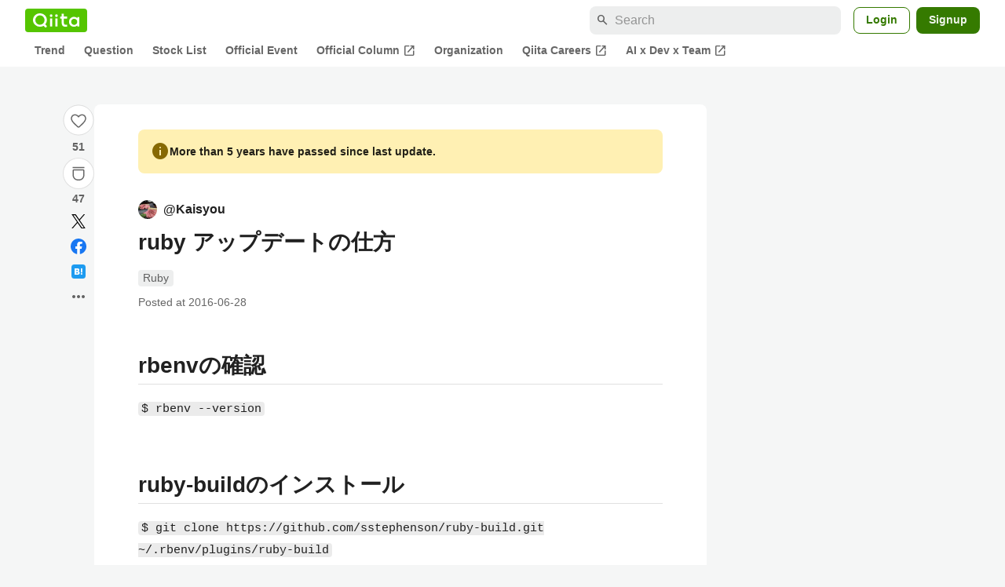

--- FILE ---
content_type: text/html; charset=utf-8
request_url: https://qiita.com/Kaisyou/items/b51c9854bd040046d599
body_size: 25194
content:
<!DOCTYPE html><html lang="ja"><head><meta charset="utf-8" /><title>ruby アップデートの仕方 #Ruby - Qiita</title><meta content="rbenvの確認 git clone https://github.com/sstephenson/ruby-build.git ~/.rbenv/plugins/ruby-build これをや..." name="description" /><meta content="width=device-width,initial-scale=1,shrink-to-fit=no,viewport-fit=cover" name="viewport" /><meta content="#ffffff" name="theme-color" /><meta content="XWpkTG32-_C4joZoJ_UsmDUi-zaH-hcrjF6ZC_FoFbk" name="google-site-verification" /><meta content="telephone=no" name="format-detection" /><link rel="canonical" href="https://qiita.com/Kaisyou/items/b51c9854bd040046d599" /><link href="/manifest.json" rel="manifest" /><link href="/opensearch.xml" rel="search" title="Qiita" type="application/opensearchdescription+xml" /><link as="script" href="https://www.googletagservices.com/tag/js/gpt.js" rel="preload" /><link href="https://securepubads.g.doubleclick.net" rel="preconnect" /><script async="" src="https://www.googletagservices.com/tag/js/gpt.js"></script><link as="script" href="https://fam.adingo.jp/bid-strap/qiita/pb.js" rel="preload" /><script async="" src="https://fam.adingo.jp/bid-strap/qiita/pb.js"></script><script>var bsttag = window.bsttag || {cmd: []};
bsttag.failSafeTimeout = 3000;
bsttag.launchAuction = function (slots) {
  var hbm = {};
  bsttag.cmd.push(function(cmd) {
    hbm = cmd.requestBids({adUnits: slots});
  });

  setTimeout(function () {
    if (hbm.isRequestSent) {
      return;
    }
    hbm.isRequestSent = true;
    googletag.cmd.push(function() {
      googletag.pubads().refresh(slots);
    });
  }, bsttag.failSafeTimeout);
};</script><meta name="csrf-param" content="authenticity_token" />
<meta name="csrf-token" content="1Wo8V-hAN-6OirVvxUZ2QBGsds2bES8d9xAgLng1yKt-2Rdhks9J1LfltW-yJBn3Psd4YD7kED2KAUYr-ANqnA" /><link rel="icon" type="image/x-icon" href="https://cdn.qiita.com/assets/favicons/public/production-c620d3e403342b1022967ba5e3db1aaa.ico" /><link rel="apple-touch-icon" type="image/png" href="https://cdn.qiita.com/assets/favicons/public/apple-touch-icon-ec5ba42a24ae923f16825592efdc356f.png" /><link rel="stylesheet" href="https://cdn.qiita.com/assets/public/article-63c6679c3ca801cbd748c60f8c3c95ae.min.css" media="all" /><link rel="stylesheet" href="https://fonts.googleapis.com/css2?family=Material+Symbols+Outlined:opsz,wght,FILL,GRAD@24,500,0..1,-25..0" media="all" /><script src="https://cdn.qiita.com/assets/public/v3-article-bundle-94b7aced753a9211.min.js" defer="defer"></script><meta content="max-image-preview:large" name="robots" /><meta name="twitter:card" content="summary_large_image"><meta content="@Qiita" name="twitter:site" /><meta property="og:type" content="article"><meta property="og:title" content="ruby アップデートの仕方 - Qiita"><meta property="og:image" content="https://qiita-user-contents.imgix.net/https%3A%2F%2Fqiita-user-contents.imgix.net%2Fhttps%253A%252F%252Fcdn.qiita.com%252Fassets%252Fpublic%252Farticle-ogp-background-afbab5eb44e0b055cce1258705637a91.png%3Fixlib%3Drb-4.0.0%26w%3D1200%26blend64%[base64]%26blend-x%3D120%26blend-y%3D467%26blend-w%3D82%26blend-h%3D82%26blend-mode%3Dnormal%26s%3Dd6b0ebc109f96b3d1570f6181df6def3?ixlib=rb-4.0.0&amp;w=1200&amp;fm=jpg&amp;mark64=[base64]&amp;mark-x=120&amp;mark-y=112&amp;blend64=[base64]&amp;blend-x=242&amp;blend-y=480&amp;blend-w=838&amp;blend-h=46&amp;blend-fit=crop&amp;blend-crop=left%2Cbottom&amp;blend-mode=normal&amp;s=4e9a305c9a4890fae5394c0dcfaa1086"><meta property="og:description" content="rbenvの確認 git clone https://github.com/sstephenson/ruby-build.git ~/.rbenv/plugins/ruby-build これをや..."><meta content="https://qiita.com/Kaisyou/items/b51c9854bd040046d599" property="og:url" /><meta content="Qiita" property="og:site_name" /><meta content="564524038" property="fb:admins" /><meta content="Ruby" name="keywords" /><script>!function(f,b,e,v,n,t,s)
{if(f.fbq)return;n=f.fbq=function(){n.callMethod?
n.callMethod.apply(n,arguments):n.queue.push(arguments)};
if(!f._fbq)f._fbq=n;n.push=n;n.loaded=!0;n.version='2.0';
n.queue=[];t=b.createElement(e);t.async=!0;
t.src=v;s=b.getElementsByTagName(e)[0];
s.parentNode.insertBefore(t,s)}(window, document,'script',
'https://connect.facebook.net/en_US/fbevents.js');
fbq('init', '305156090176370');
fbq('trackSingle', '305156090176370', 'PageView');</script><noscript><img height="1" width="1" style="display:none" src="https://www.facebook.com/tr?id=305156090176370&ev=PageView&noscript=1"/></noscript><style data-emotion="style-global xgff9b">.style-xgff9b{height:32px;}</style><style data-emotion="style-global ffh7zq">.style-ffh7zq{display:-webkit-box;display:-webkit-flex;display:-ms-flexbox;display:flex;gap:56px;-webkit-box-pack:center;-ms-flex-pack:center;-webkit-justify-content:center;justify-content:center;padding:16px 24px 0;}@media (max-width: 1199px){.style-ffh7zq{gap:24px;}}@media (max-width: 769px){.style-ffh7zq{padding:16px 16px 0;}}@media (max-width: 479px){.style-ffh7zq{padding:16px 0 0;}}</style><style data-emotion="style-global 1hl01qi">.style-1hl01qi{-webkit-align-items:center;-webkit-box-align:center;-ms-flex-align:center;align-items:center;display:-webkit-box;display:-webkit-flex;display:-ms-flexbox;display:flex;-webkit-flex-direction:column;-ms-flex-direction:column;flex-direction:column;gap:16px;height:-webkit-fit-content;height:-moz-fit-content;height:fit-content;position:-webkit-sticky;position:sticky;top:40px;z-index:5;}@media (max-width: 769px){.style-1hl01qi{display:none;}}</style><style data-emotion="style-global c1wjhj">.style-c1wjhj{-webkit-align-items:center;-webkit-box-align:center;-ms-flex-align:center;align-items:center;-webkit-appearance:none;-moz-appearance:none;-ms-appearance:none;appearance:none;cursor:pointer;display:-webkit-box;display:-webkit-flex;display:-ms-flexbox;display:flex;gap:0;-webkit-flex-direction:column;-ms-flex-direction:column;flex-direction:column;-webkit-box-pack:center;-ms-flex-pack:center;-webkit-justify-content:center;justify-content:center;}</style><style data-emotion="style-global 1duml6f">.style-1duml6f{height:40px;width:40px;position:relative;}.style-1duml6f svg{cursor:auto;pointer-events:none;}</style><style data-emotion="style-global ftns26">.style-ftns26{fill:none;left:50%;position:absolute;top:50%;-webkit-transform:translate(-50%, -50%);-moz-transform:translate(-50%, -50%);-ms-transform:translate(-50%, -50%);transform:translate(-50%, -50%);}.style-ftns26 .circle,.style-ftns26 .heart-stroke,.style-ftns26 .heart-fill,.style-ftns26 .particle{-webkit-animation-fill-mode:both;animation-fill-mode:both;-webkit-animation-timing-function:ease-in-out;animation-timing-function:ease-in-out;transform-origin:center center;}.style-ftns26 .circle{fill:var(--color-surface);stroke:var(--color-divider);stroke-width:1;}.style-ftns26 .heart-stroke{fill:var(--color-mediumEmphasis);}.style-ftns26 .heart-fill{fill:var(--color-qiitaGreen);opacity:0;}.style-ftns26 .particles{rotate:var(--rotate);transform-origin:center center;}.style-ftns26 .particle{opacity:0;}.style-ftns26.liked .circle{-webkit-animation-delay:90ms;animation-delay:90ms;-webkit-animation-duration:60ms;animation-duration:60ms;-webkit-animation-name:animation-1n63bow;animation-name:animation-1n63bow;}.style-ftns26.liked .heart-stroke{-webkit-animation-duration:150ms;animation-duration:150ms;-webkit-animation-name:animation-d4tj02;animation-name:animation-d4tj02;}.style-ftns26.liked .heart-fill{-webkit-animation-delay:150ms;animation-delay:150ms;-webkit-animation-duration:100ms;animation-duration:100ms;-webkit-animation-name:animation-19addpb;animation-name:animation-19addpb;}.style-ftns26.liked .particle{-webkit-animation-delay:150ms;animation-delay:150ms;-webkit-animation-duration:var(--duration);animation-duration:var(--duration);-webkit-animation-name:animation-1spcwjj;animation-name:animation-1spcwjj;}</style><style data-emotion="style-global animation-1spcwjj">@-webkit-keyframes animation-1spcwjj{1%{opacity:1;}90%{opacity:1;}100%{cx:var(--x);cy:var(--y);opacity:0;}}@keyframes animation-1spcwjj{1%{opacity:1;}90%{opacity:1;}100%{cx:var(--x);cy:var(--y);opacity:0;}}</style><style data-emotion="style-global animation-19addpb">@-webkit-keyframes animation-19addpb{1%{scale:1.2;opacity:1;}100%{scale:1;opacity:1;}}@keyframes animation-19addpb{1%{scale:1.2;opacity:1;}100%{scale:1;opacity:1;}}</style><style data-emotion="style-global animation-d4tj02">@-webkit-keyframes animation-d4tj02{40%{fill:currentColor;scale:0.85;}100%{fill:var(--color-qiitaGreen);}}@keyframes animation-d4tj02{40%{fill:currentColor;scale:0.85;}100%{fill:var(--color-qiitaGreen);}}</style><style data-emotion="style-global animation-1n63bow">@-webkit-keyframes animation-1n63bow{100%{stroke:var(--color-qiitaGreen);}}@keyframes animation-1n63bow{100%{stroke:var(--color-qiitaGreen);}}</style><style data-emotion="style-global 10ttvi6">.style-10ttvi6{background-color:transparent;border:none;cursor:pointer;height:40px;padding:0;position:absolute;width:40px;}.style-10ttvi6:disabled{cursor:not-allowed;}</style><style data-emotion="style-global wknrvb">@media (max-width: 769px){.style-wknrvb{display:block;}}</style><style data-emotion="style-global 3fim88">.style-3fim88{position:relative;width:-webkit-fit-content;width:-moz-fit-content;width:fit-content;}</style><style data-emotion="style-global 1a6dkvp">.style-1a6dkvp{color:var(--color-mediumEmphasis);cursor:pointer;font-size:var(--font-size-body-2);font-weight:bold;}</style><style data-emotion="style-global 16g96ve">.style-16g96ve{background-color:var(--color-grayContainer);border-radius:4px;color:var(--color-onContainerText);font-size:var(--font-size-body-3);max-width:280px;overflow-wrap:break-word;padding:4px 8px;position:absolute;pointer-events:none;display:none;width:-webkit-max-content;width:-moz-max-content;width:max-content;z-index:1;top:50%;-webkit-transform:translateY(-50%);-moz-transform:translateY(-50%);-ms-transform:translateY(-50%);transform:translateY(-50%);left:calc(100% + 0px + 4px);}.style-16g96ve::after{background-color:var(--color-grayContainer);content:"";position:absolute;}.style-16g96ve::after{-webkit-clip-path:polygon(0% 50%, 100% 0%, 100% 100%, 0% 50%);clip-path:polygon(0% 50%, 100% 0%, 100% 100%, 0% 50%);height:8px;right:100%;top:50%;-webkit-transform:translateY(-50%);-moz-transform:translateY(-50%);-ms-transform:translateY(-50%);transform:translateY(-50%);width:4px;}</style><style data-emotion="style-global 1bc9a2c">.style-1bc9a2c{-webkit-align-items:center;-webkit-box-align:center;-ms-flex-align:center;align-items:center;-webkit-appearance:none;-moz-appearance:none;-ms-appearance:none;appearance:none;display:-webkit-box;display:-webkit-flex;display:-ms-flexbox;display:flex;-webkit-flex-direction:column;-ms-flex-direction:column;flex-direction:column;gap:0;position:relative;-webkit-box-pack:center;-ms-flex-pack:center;-webkit-justify-content:center;justify-content:center;}</style><style data-emotion="style-global 100tu0r">.style-100tu0r{display:inline-block;fill:var(--color-mediumEmphasis);height:24px;width:24px;}</style><style data-emotion="style-global 1vem4tk">.style-1vem4tk{color:var(--color-mediumEmphasis);font-size:14px;font-weight:bold;}@media (max-width: 769px){.style-1vem4tk{display:inline;}}</style><style data-emotion="style-global 1n9ulpr">.style-1n9ulpr{border:none;-webkit-align-items:center;-webkit-box-align:center;-ms-flex-align:center;align-items:center;-webkit-appearance:none;-moz-appearance:none;-ms-appearance:none;appearance:none;background-color:transparent;border:none;color:var(--color-mediumEmphasis);cursor:pointer;display:-webkit-box;display:-webkit-flex;display:-ms-flexbox;display:flex;font-size:20px;height:32px;-webkit-box-pack:center;-ms-flex-pack:center;-webkit-justify-content:center;justify-content:center;padding:0;width:32px;}</style><style data-emotion="style-global 1b1cd5z">.style-1b1cd5z{height:20px;fill:var(--color-twitter);width:20px;}</style><style data-emotion="style-global kem9en">.style-kem9en{background-color:var(--color-grayContainer);border-radius:4px;color:var(--color-onContainerText);font-size:var(--font-size-body-3);max-width:280px;overflow-wrap:break-word;padding:4px 8px;position:absolute;pointer-events:none;display:none;width:-webkit-max-content;width:-moz-max-content;width:max-content;z-index:1;top:50%;-webkit-transform:translateY(-50%);-moz-transform:translateY(-50%);-ms-transform:translateY(-50%);transform:translateY(-50%);left:calc(100% + -4px + 4px);}.style-kem9en::after{background-color:var(--color-grayContainer);content:"";position:absolute;}.style-kem9en::after{-webkit-clip-path:polygon(0% 50%, 100% 0%, 100% 100%, 0% 50%);clip-path:polygon(0% 50%, 100% 0%, 100% 100%, 0% 50%);height:8px;right:100%;top:50%;-webkit-transform:translateY(-50%);-moz-transform:translateY(-50%);-ms-transform:translateY(-50%);transform:translateY(-50%);width:4px;}</style><style data-emotion="style-global 157xj1g">.style-157xj1g{height:20px;fill:#1877f2;width:20px;}</style><style data-emotion="style-global 1uu7u3w">.style-1uu7u3w{height:20px;width:20px;}</style><style data-emotion="style-global 79elbk">.style-79elbk{position:relative;}</style><style data-emotion="style-global v2p563">.style-v2p563{display:inline-block;-webkit-flex-shrink:0;-ms-flex-negative:0;flex-shrink:0;font-size:24px;height:24px;overflow:hidden;width:24px;}</style><style data-emotion="style-global oi42s2">.style-oi42s2:modal{background-color:transparent;border:none;max-height:none;max-width:none;width:100%;height:100dvh;display:grid;place-items:center;padding:16px;}.style-oi42s2::backdrop{background-color:rgb(0 0 0 / .32);}</style><style data-emotion="style-global 2aaf4j">.style-2aaf4j{background-color:var(--color-surface);border-radius:8px;color:var(--color-highEmphasis);max-width:600px;max-height:calc(100vh - 160px);overflow-y:auto;padding:24px;width:100%;scrollbar-width:thin;scrollbar-color:var(--scrollbar-color-scrollbarThumb) transparent;}.style-2aaf4j::-webkit-scrollbar{width:8px;}.style-2aaf4j::-webkit-scrollbar-track{background:transparent;}.style-2aaf4j::-webkit-scrollbar-thumb{background:var(--scrollbar-color-scrollbarThumb);border-radius:4px;}</style><style data-emotion="style-global bxc62b">.style-bxc62b{-webkit-align-items:center;-webkit-box-align:center;-ms-flex-align:center;align-items:center;border-bottom:1px solid var(--color-divider);display:-webkit-box;display:-webkit-flex;display:-ms-flexbox;display:flex;-webkit-box-pack:justify;-webkit-justify-content:space-between;justify-content:space-between;padding-bottom:8px;}</style><style data-emotion="style-global 1snuvpu">.style-1snuvpu{font-size:var(--font-size-subhead-2);font-weight:600;line-height:1.4;}</style><style data-emotion="style-global o8tyjw">.style-o8tyjw{background-color:transparent;color:var(--color-mediumEmphasis);display:-webkit-box;display:-webkit-flex;display:-ms-flexbox;display:flex;padding:4px;}</style><style data-emotion="style-global 6vdptm">.style-6vdptm{font-size:var(--font-size-body-1);margin-top:16px;}</style><style data-emotion="style-global 111ab2g">.style-111ab2g{border-top:1px solid var(--color-divider);display:-webkit-box;display:-webkit-flex;display:-ms-flexbox;display:flex;-webkit-box-flex-wrap:wrap;-webkit-flex-wrap:wrap;-ms-flex-wrap:wrap;flex-wrap:wrap;gap:16px;-webkit-box-pack:end;-ms-flex-pack:end;-webkit-justify-content:flex-end;justify-content:flex-end;margin-top:16px;padding-top:16px;}</style><style data-emotion="style-global hreeih">.style-hreeih{border-radius:8px;box-sizing:border-box;cursor:pointer;display:inline-block;-webkit-flex-shrink:0;-ms-flex-negative:0;flex-shrink:0;font-size:16px;font-weight:600;line-height:1.8;margin-bottom:0;min-height:34px;min-width:64px;text-align:center;-webkit-user-select:none;-moz-user-select:none;-ms-user-select:none;user-select:none;vertical-align:middle;white-space:nowrap;-webkit-transition:.1s ease-out;transition:.1s ease-out;transition-property:background-color,border-color;background-color:var(--color-surface);border:1px solid var(--color-grayBorder);color:var(--color-grayText);padding:3px 15px;}.style-hreeih:disabled{box-shadow:none;cursor:not-allowed;opacity:0.32;}.style-hreeih:active{background-color:var(--color-background);}@media (hover: hover) and (pointer: fine){.style-hreeih:hover{background-color:var(--color-background);}}</style><style data-emotion="style-global y54waz">.style-y54waz{border-radius:8px;box-sizing:border-box;cursor:pointer;display:inline-block;-webkit-flex-shrink:0;-ms-flex-negative:0;flex-shrink:0;font-size:16px;font-weight:600;line-height:1.8;margin-bottom:0;min-height:34px;min-width:64px;text-align:center;-webkit-user-select:none;-moz-user-select:none;-ms-user-select:none;user-select:none;vertical-align:middle;white-space:nowrap;-webkit-transition:.1s ease-out;transition:.1s ease-out;transition-property:background-color,border-color;background-color:var(--color-redContainer);color:var(--color-onContainerText);padding:4px 16px;-webkit-align-items:center;-webkit-box-align:center;-ms-flex-align:center;align-items:center;display:-webkit-box;display:-webkit-flex;display:-ms-flexbox;display:flex;gap:4px;}.style-y54waz:disabled{box-shadow:none;cursor:not-allowed;opacity:0.32;}.style-y54waz:active{background-color:var(--color-redContainerDim);}@media (hover: hover) and (pointer: fine){.style-y54waz:hover{background-color:var(--color-redContainerDim);}}</style><style data-emotion="style-global 1jvcm2e">.style-1jvcm2e{display:inline-block;-webkit-flex-shrink:0;-ms-flex-negative:0;flex-shrink:0;font-size:16px;height:16px;overflow:hidden;width:16px;}</style><style data-emotion="style-global 1hbd3g7">.style-1hbd3g7{height:250px;}</style><style data-emotion="style-global itrjxe">.style-itrjxe{background-color:var(--color-surface);border-radius:8px;padding:32px 56px;margin-bottom:24px;}@media (max-width: 769px){.style-itrjxe{padding:24px 32px;}}@media (max-width: 479px){.style-itrjxe{border-radius:0;margin:0 0 40px;padding:24px 16px;}}</style><style data-emotion="style-global 1cpeld6">.style-1cpeld6{-webkit-align-items:center;-webkit-box-align:center;-ms-flex-align:center;align-items:center;background-color:var(--color-yellowContainerVariant);border-radius:8px;color:var(--color-highEmphasis);display:-webkit-box;display:-webkit-flex;display:-ms-flexbox;display:flex;font-size:var(--font-size-body-2);font-weight:600;gap:8px;line-height:1.5;margin-bottom:16px;padding:16px;}</style><style data-emotion="style-global 1l7bzw8">.style-1l7bzw8{display:inline-block;-webkit-flex-shrink:0;-ms-flex-negative:0;flex-shrink:0;font-size:24px;height:24px;overflow:hidden;width:24px;color:var(--color-yellowText);}</style><style data-emotion="style-global 8qb8m4">.style-8qb8m4{margin-bottom:48px;}</style><style data-emotion="style-global 1yndj8s">.style-1yndj8s{display:grid;gap:8px;margin-bottom:16px;}</style><style data-emotion="style-global i43zkt">.style-i43zkt{-webkit-align-items:center;-webkit-box-align:center;-ms-flex-align:center;align-items:center;display:-webkit-box;display:-webkit-flex;display:-ms-flexbox;display:flex;font-size:var(--font-size-body-2);gap:0 8px;line-height:var(--line-height-body);width:100%;}</style><style data-emotion="style-global 17gh4w8">.style-17gh4w8{display:-webkit-box;display:-webkit-flex;display:-ms-flexbox;display:flex;-webkit-box-flex-wrap:wrap;-webkit-flex-wrap:wrap;-ms-flex-wrap:wrap;flex-wrap:wrap;gap:0 8px;width:calc(100% - 40px);}</style><style data-emotion="style-global mavs84">.style-mavs84{-webkit-align-items:center;-webkit-box-align:center;-ms-flex-align:center;align-items:center;color:var(--color-highEmphasis);display:-webkit-box;display:-webkit-flex;display:-ms-flexbox;display:flex;font-size:var(--font-size-body-1);font-weight:600;overflow:hidden;text-overflow:ellipsis;white-space:nowrap;max-width:100%;}</style><style data-emotion="style-global kcbbwa">.style-kcbbwa{border-radius:50%;-webkit-flex-shrink:0;-ms-flex-negative:0;flex-shrink:0;overflow:hidden;position:relative;width:24px;height:24px;-webkit-flex-shrink:0;-ms-flex-negative:0;flex-shrink:0;margin-right:8px;}.style-kcbbwa::before{background-color:var(--color-gray0);border-radius:50%;content:"";height:23px;left:50%;position:absolute;top:50%;-webkit-transform:translate(-50%, -50%);-moz-transform:translate(-50%, -50%);-ms-transform:translate(-50%, -50%);transform:translate(-50%, -50%);width:23px;}</style><style data-emotion="style-global 1wqqt93">.style-1wqqt93{display:block;height:24px;object-fit:contain;position:relative;width:24px;}</style><style data-emotion="style-global wo2a1i">.style-wo2a1i{font-size:28px;font-weight:600;line-height:var(--line-height-headline);margin-top:8px;word-break:break-all;}</style><style data-emotion="style-global 28f073">.style-28f073{display:-webkit-box;display:-webkit-flex;display:-ms-flexbox;display:flex;-webkit-box-flex-wrap:wrap;-webkit-flex-wrap:wrap;-ms-flex-wrap:wrap;flex-wrap:wrap;gap:4px;margin-top:16px;}</style><style data-emotion="style-global 19h8hex">.style-19h8hex{background-color:var(--color-surfaceVariant);border-radius:4px;color:var(--color-mediumEmphasis);display:block;font-size:var(--font-size-body-2);line-height:var(--line-height-body-dense);padding:0 6px;position:relative;z-index:1;}.style-19h8hex:active{-webkit-text-decoration:none;text-decoration:none;background-color:var(--color-surfaceVariantDim);}@media (hover: hover) and (pointer: fine){.style-19h8hex:hover{-webkit-text-decoration:none;text-decoration:none;background-color:var(--color-surfaceVariantDim);}}</style><style data-emotion="style-global 1npej5s">.style-1npej5s{display:-webkit-box;display:-webkit-flex;display:-ms-flexbox;display:flex;-webkit-box-flex-wrap:wrap;-webkit-flex-wrap:wrap;-ms-flex-wrap:wrap;flex-wrap:wrap;font-size:var(--font-size-body-2);gap:0 8px;margin-top:8px;}</style><style data-emotion="style-global 1r3vbu3">.style-1r3vbu3{display:grid;gap:24px;margin-top:32px;}</style><style data-emotion="style-global gg4vpm">.style-gg4vpm{display:-webkit-box;display:-webkit-flex;display:-ms-flexbox;display:flex;-webkit-box-pack:justify;-webkit-justify-content:space-between;justify-content:space-between;}</style><style data-emotion="style-global 1f18zs1">.style-1f18zs1{-webkit-align-items:center;-webkit-box-align:center;-ms-flex-align:center;align-items:center;display:-webkit-box;display:-webkit-flex;display:-ms-flexbox;display:flex;gap:16px;}</style><style data-emotion="style-global aaiy04">.style-aaiy04{-webkit-align-items:center;-webkit-box-align:center;-ms-flex-align:center;align-items:center;-webkit-appearance:none;-moz-appearance:none;-ms-appearance:none;appearance:none;cursor:pointer;display:-webkit-box;display:-webkit-flex;display:-ms-flexbox;display:flex;gap:4px;-webkit-flex-direction:row;-ms-flex-direction:row;flex-direction:row;-webkit-box-pack:center;-ms-flex-pack:center;-webkit-justify-content:center;justify-content:center;}</style><style data-emotion="style-global buogjo">@media (max-width: 769px){.style-buogjo{display:none;}}</style><style data-emotion="style-global uw35c3">.style-uw35c3{background-color:var(--color-grayContainer);border-radius:4px;color:var(--color-onContainerText);font-size:var(--font-size-body-3);max-width:280px;overflow-wrap:break-word;padding:4px 8px;position:absolute;pointer-events:none;display:none;width:-webkit-max-content;width:-moz-max-content;width:max-content;z-index:1;bottom:calc(100% + 0px + 4px);left:50%;-webkit-transform:translateX(-50%);-moz-transform:translateX(-50%);-ms-transform:translateX(-50%);transform:translateX(-50%);}.style-uw35c3::after{background-color:var(--color-grayContainer);content:"";position:absolute;}.style-uw35c3::after{-webkit-clip-path:polygon(0% 0%, 100% 0%, 50% 100%, 50% 100%);clip-path:polygon(0% 0%, 100% 0%, 50% 100%, 50% 100%);height:4px;left:50%;top:100%;-webkit-transform:translateX(-50%);-moz-transform:translateX(-50%);-ms-transform:translateX(-50%);transform:translateX(-50%);width:8px;}</style><style data-emotion="style-global izmm4j">.style-izmm4j{-webkit-align-items:center;-webkit-box-align:center;-ms-flex-align:center;align-items:center;-webkit-appearance:none;-moz-appearance:none;-ms-appearance:none;appearance:none;display:-webkit-box;display:-webkit-flex;display:-ms-flexbox;display:flex;-webkit-flex-direction:row;-ms-flex-direction:row;flex-direction:row;gap:4px;position:relative;-webkit-box-pack:center;-ms-flex-pack:center;-webkit-justify-content:center;justify-content:center;}</style><style data-emotion="style-global 1129w32">.style-1129w32{color:var(--color-mediumEmphasis);font-size:14px;font-weight:bold;}@media (max-width: 769px){.style-1129w32{display:none;}}</style><style data-emotion="style-global tzv11m">.style-tzv11m{-webkit-align-items:center;-webkit-box-align:center;-ms-flex-align:center;align-items:center;border-radius:4px;color:var(--color-highEmphasis);display:-webkit-box;display:-webkit-flex;display:-ms-flexbox;display:flex;font-size:var(--font-size-body-2);gap:4px;padding:0 4px;}.style-tzv11m:active{background-color:var(--color-surfaceVariant);-webkit-text-decoration:none;text-decoration:none;}@media (hover: hover) and (pointer: fine){.style-tzv11m:hover{background-color:var(--color-surfaceVariant);-webkit-text-decoration:none;text-decoration:none;}}</style><style data-emotion="style-global n5k90r">.style-n5k90r{display:inline-block;-webkit-flex-shrink:0;-ms-flex-negative:0;flex-shrink:0;font-size:16px;height:16px;overflow:hidden;width:16px;color:var(--color-mediumEmphasis);}</style><style data-emotion="style-global rwy56f">.style-rwy56f{background-image:url(//cdn.qiita.com/assets/public/image-qiitan_for_login_modal-014e085d3e40a240e3fe8d61b70b29a9.png);-webkit-background-position:bottom 24px right 24px;background-position:bottom 24px right 24px;background-repeat:no-repeat;-webkit-background-size:140px;background-size:140px;border:1px solid var(--color-greenBorder);border-radius:8px;margin:40px auto 0;max-width:572px;padding:24px;}@media (max-width: 769px){.style-rwy56f{width:100%;background-image:none;}}</style><style data-emotion="style-global 1nyasl8">.style-1nyasl8{font-size:var(--font-size-subhead-1);font-weight:600;line-height:1.4;}@media (max-width: 769px){.style-1nyasl8{font-size:var(--font-size-subhead-2);}}</style><style data-emotion="style-global 1i89dtz">.style-1i89dtz{font-size:var(--font-size-body-1);font-weight:600;list-style-position:inside;margin-top:16px;}@media (max-width: 769px){.style-1i89dtz{font-size:var(--font-size-body-2);}}</style><style data-emotion="style-global dzaums">.style-dzaums{display:inline-block;font-size:var(--font-size-body-2);margin-top:16px;-webkit-text-decoration:underline;text-decoration:underline;}</style><style data-emotion="style-global geahq7">.style-geahq7{display:-webkit-box;display:-webkit-flex;display:-ms-flexbox;display:flex;gap:16px;margin-top:16px;}@media (max-width: 769px){.style-geahq7{-webkit-flex-direction:column;-ms-flex-direction:column;flex-direction:column;}}</style><style data-emotion="style-global 1dq3d3h">.style-1dq3d3h{border-radius:8px;box-sizing:border-box;display:inline-block;-webkit-flex-shrink:0;-ms-flex-negative:0;flex-shrink:0;font-size:16px;font-weight:600;line-height:1.8;min-height:34px;min-width:64px;opacity:1;pointer-events:auto;text-align:center;-webkit-user-select:none;-moz-user-select:none;-ms-user-select:none;user-select:none;vertical-align:middle;white-space:nowrap;-webkit-transition:.1s ease-out;transition:.1s ease-out;transition-property:background-color,border-color;background-color:var(--color-greenContainer);color:var(--color-onContainerText);padding:4px 16px;gap:16px;}.style-1dq3d3h:hover{-webkit-text-decoration:none;text-decoration:none;}.style-1dq3d3h:active{background-color:var(--color-greenContainerDim);}@media (hover: hover) and (pointer: fine){.style-1dq3d3h:hover{background-color:var(--color-greenContainerDim);}}@media (max-width: 769px){.style-1dq3d3h{width:100%;}}</style><style data-emotion="style-global tfrxbl">.style-tfrxbl{border-radius:8px;box-sizing:border-box;display:inline-block;-webkit-flex-shrink:0;-ms-flex-negative:0;flex-shrink:0;font-size:16px;font-weight:600;line-height:1.8;min-height:34px;min-width:64px;opacity:1;pointer-events:auto;text-align:center;-webkit-user-select:none;-moz-user-select:none;-ms-user-select:none;user-select:none;vertical-align:middle;white-space:nowrap;-webkit-transition:.1s ease-out;transition:.1s ease-out;transition-property:background-color,border-color;background-color:var(--color-surface);border:1px solid var(--color-grayBorder);color:var(--color-grayText);padding:3px 15px;gap:16px;}.style-tfrxbl:hover{-webkit-text-decoration:none;text-decoration:none;}.style-tfrxbl:active{background-color:var(--color-background);}@media (hover: hover) and (pointer: fine){.style-tfrxbl:hover{background-color:var(--color-background);}}@media (max-width: 769px){.style-tfrxbl{width:100%;}}</style><style data-emotion="style-global 1395ble">.style-1395ble{background-color:var(--color-background);bottom:0;box-shadow:0px 1px 1px 0px rgba(30, 33, 33, 0.25),0px 0px 0px 1px var(--elevation-color-elevationDivider);display:none;height:calc(env(safe-area-inset-bottom, 0px) + 56px);-webkit-box-pack:center;-ms-flex-pack:center;-webkit-justify-content:center;justify-content:center;padding-bottom:env(safe-area-inset-bottom, 0px);position:fixed;width:100%;z-index:1000;}@media (max-width: 769px){.style-1395ble{display:-webkit-box;display:-webkit-flex;display:-ms-flexbox;display:flex;}}</style><style data-emotion="style-global 5jpx49">.style-5jpx49{-webkit-align-items:center;-webkit-box-align:center;-ms-flex-align:center;align-items:center;display:-webkit-box;display:-webkit-flex;display:-ms-flexbox;display:flex;-webkit-box-pack:space-evenly;-ms-flex-pack:space-evenly;-webkit-justify-content:space-evenly;justify-content:space-evenly;width:100%;}</style><style data-emotion="style 1xwfn2v 1o9h1hg 1vr7y3r 3k9iaf">.style-1xwfn2v{-webkit-align-items:center;-webkit-box-align:center;-ms-flex-align:center;align-items:center;-webkit-appearance:none;-moz-appearance:none;-ms-appearance:none;appearance:none;background-color:var(--color-surface);border:1px solid var(--color-divider);border-radius:50%;cursor:pointer;display:-webkit-box;display:-webkit-flex;display:-ms-flexbox;display:flex;height:40px;-webkit-box-pack:center;-ms-flex-pack:center;-webkit-justify-content:center;justify-content:center;width:40px;}.style-1o9h1hg{-webkit-align-items:center;-webkit-box-align:center;-ms-flex-align:center;align-items:center;-webkit-appearance:none;-moz-appearance:none;-ms-appearance:none;appearance:none;background-color:transparent;border:none;color:var(--color-mediumEmphasis);cursor:pointer;display:-webkit-box;display:-webkit-flex;display:-ms-flexbox;display:flex;font-size:20px;height:32px;-webkit-box-pack:center;-ms-flex-pack:center;-webkit-justify-content:center;justify-content:center;padding:0;width:32px;}.style-1vr7y3r{-webkit-align-items:center;-webkit-box-align:center;-ms-flex-align:center;align-items:center;-webkit-appearance:none;-moz-appearance:none;-ms-appearance:none;appearance:none;background-color:transparent;border:none;border-radius:50%;color:var(--color-mediumEmphasis);display:-webkit-box;display:-webkit-flex;display:-ms-flexbox;display:flex;font-size:var(--font-size-subhead-1);height:32px;-webkit-box-pack:center;-ms-flex-pack:center;-webkit-justify-content:center;justify-content:center;padding:0;width:32px;}.style-3k9iaf{color:var(--color-mediumEmphasis);}</style><style data-emotion="style-global 1736035">.style-1736035{display:-webkit-box;display:-webkit-flex;display:-ms-flexbox;display:flex;font-size:var(--font-size-body-2);font-weight:600;list-style:none;max-width:1656px;overflow-x:auto;padding:0 32px;width:100%;scrollbar-width:thin;scrollbar-color:var(--scrollbar-color-scrollbarThumb) transparent;}.style-1736035::-webkit-scrollbar{height:8px;}.style-1736035::-webkit-scrollbar-track{background:transparent;}.style-1736035::-webkit-scrollbar-thumb{background:var(--scrollbar-color-scrollbarThumb);border-radius:4px;}@media (max-width: 769px){.style-1736035{padding:0 16px;}}</style><style data-emotion="style-global 1cnt4b8">.style-1cnt4b8{background-color:var(--color-surface);}</style><style data-emotion="style-global ymuwam">.style-ymuwam{-webkit-align-items:center;-webkit-box-align:center;-ms-flex-align:center;align-items:center;display:-webkit-box;display:-webkit-flex;display:-ms-flexbox;display:flex;-webkit-box-pack:justify;-webkit-justify-content:space-between;justify-content:space-between;margin:auto;max-width:1656px;padding:8px 32px 0;width:100%;}@media (max-width: 769px){.style-ymuwam{padding:8px 16px 0;}}</style><style data-emotion="style-global fv3lde">.style-fv3lde{-webkit-align-items:center;-webkit-box-align:center;-ms-flex-align:center;align-items:center;display:-webkit-box;display:-webkit-flex;display:-ms-flexbox;display:flex;}</style><style data-emotion="style-global 1etvg7j">.style-1etvg7j{background-color:var(--color-qiitaGreen);display:-webkit-box;display:-webkit-flex;display:-ms-flexbox;display:flex;padding:6px 10px;border-radius:4px;}.style-1etvg7j >svg{fill:var(--color-gray0);height:18px;}</style><style data-emotion="style-global 68a7fl">.style-68a7fl{margin-right:12px;position:relative;width:320px;}@media (max-width: 991px){.style-68a7fl{display:none;}}</style><style data-emotion="style-global 18lpml7">.style-18lpml7{display:inline-block;-webkit-flex-shrink:0;-ms-flex-negative:0;flex-shrink:0;font-size:16px;height:16px;overflow:hidden;width:16px;color:var(--color-mediumEmphasis);left:8px;position:absolute;top:50%;-webkit-transform:translateY(-50%);-moz-transform:translateY(-50%);-ms-transform:translateY(-50%);transform:translateY(-50%);}</style><style data-emotion="style-global 1gmi769">.style-1gmi769{background-color:var(--color-surfaceVariant);border:none;border-radius:8px;color:var(--color-highEmphasis);font-size:var(--font-size-body-1);line-height:var(--line-height-body);padding:4px 8px 4px 32px;width:100%;}.style-1gmi769::-webkit-input-placeholder{color:var(--color-disabled);}.style-1gmi769::-moz-placeholder{color:var(--color-disabled);}.style-1gmi769:-ms-input-placeholder{color:var(--color-disabled);}.style-1gmi769::placeholder{color:var(--color-disabled);}.style-1gmi769::-webkit-search-cancel-button{-webkit-appearance:none;}</style><style data-emotion="style-global 17ja8a3">.style-17ja8a3{display:none;}@media (max-width: 991px){.style-17ja8a3{-webkit-align-items:center;-webkit-box-align:center;-ms-flex-align:center;align-items:center;background-color:inherit;color:var(--color-mediumEmphasis);display:-webkit-box;display:-webkit-flex;display:-ms-flexbox;display:flex;font-size:var(--font-size-body-1);-webkit-box-pack:center;-ms-flex-pack:center;-webkit-justify-content:center;justify-content:center;padding:10px;}}.style-17ja8a3:active{color:var(--color-highEmphasis);}@media (hover: hover) and (pointer: fine){.style-17ja8a3:hover{color:var(--color-highEmphasis);}}</style><style data-emotion="style-global v2p563">.style-v2p563{display:inline-block;-webkit-flex-shrink:0;-ms-flex-negative:0;flex-shrink:0;font-size:24px;height:24px;overflow:hidden;width:24px;}</style><style data-emotion="style-global 1afofdy">.style-1afofdy{-webkit-transform:scale(0,0);-moz-transform:scale(0,0);-ms-transform:scale(0,0);transform:scale(0,0);position:absolute;}</style><style data-emotion="style-global 1sn73cs">.style-1sn73cs{border-radius:8px;box-sizing:border-box;display:inline-block;-webkit-flex-shrink:0;-ms-flex-negative:0;flex-shrink:0;font-size:14px;font-weight:600;line-height:1.8;min-height:34px;min-width:64px;opacity:1;pointer-events:auto;text-align:center;-webkit-user-select:none;-moz-user-select:none;-ms-user-select:none;user-select:none;vertical-align:middle;white-space:nowrap;-webkit-transition:.1s ease-out;transition:.1s ease-out;transition-property:background-color,border-color;background-color:var(--color-surface);border:1px solid var(--color-greenBorder);color:var(--color-greenText);padding:3px 15px;margin-left:4px;}.style-1sn73cs:hover{-webkit-text-decoration:none;text-decoration:none;}.style-1sn73cs:active{background-color:var(--color-background);}@media (hover: hover) and (pointer: fine){.style-1sn73cs:hover{background-color:var(--color-background);}}</style><style data-emotion="style-global 1r635es">.style-1r635es{border-radius:8px;box-sizing:border-box;display:inline-block;-webkit-flex-shrink:0;-ms-flex-negative:0;flex-shrink:0;font-size:14px;font-weight:600;line-height:1.8;min-height:34px;min-width:64px;opacity:1;pointer-events:auto;text-align:center;-webkit-user-select:none;-moz-user-select:none;-ms-user-select:none;user-select:none;vertical-align:middle;white-space:nowrap;-webkit-transition:.1s ease-out;transition:.1s ease-out;transition-property:background-color,border-color;background-color:var(--color-greenContainer);color:var(--color-onContainerText);padding:4px 16px;margin-left:8px;}.style-1r635es:hover{-webkit-text-decoration:none;text-decoration:none;}.style-1r635es:active{background-color:var(--color-greenContainerDim);}@media (hover: hover) and (pointer: fine){.style-1r635es:hover{background-color:var(--color-greenContainerDim);}}</style><style data-emotion="style-global o5vjsc">.style-o5vjsc{display:none;margin:8px auto 0;width:calc(100vw - 32px);position:relative;}</style><style data-emotion="style-global 1l4w6pd">.style-1l4w6pd{display:-webkit-box;display:-webkit-flex;display:-ms-flexbox;display:flex;-webkit-box-pack:center;-ms-flex-pack:center;-webkit-justify-content:center;justify-content:center;}</style><style data-emotion="style-global yqetlk">.style-yqetlk{-webkit-align-items:center;-webkit-box-align:center;-ms-flex-align:center;align-items:center;color:var(--color-mediumEmphasis);display:-webkit-box;display:-webkit-flex;display:-ms-flexbox;display:flex;gap:2px;position:relative;white-space:nowrap;padding:4px 12px;margin:4px 0;}.style-yqetlk:hover{background-color:var(--color-surfaceVariant);border-radius:4px;color:var(--color-highEmphasis);-webkit-text-decoration:none;text-decoration:none;}</style><style data-emotion="style-global 1o3zxqp">.style-1o3zxqp{display:inline-block;-webkit-flex-shrink:0;-ms-flex-negative:0;flex-shrink:0;font-size:16px;height:16px;overflow:hidden;width:16px;margin-left:4px;}</style><style data-emotion="style "></style><style data-emotion="style "></style><style data-emotion="style-global 1geho0x">.style-1geho0x{color:var(--color-gray0);background-color:var(--color-gray90);display:grid;grid-template-columns:minmax(0, 1592px);-webkit-box-pack:center;-ms-flex-pack:center;-webkit-justify-content:center;justify-content:center;margin-top:64px;padding:48px 32px;width:100%;}@media (max-width: 991px){.style-1geho0x{padding-inline:16px;}}</style><style data-emotion="style-global 1vesoht">.style-1vesoht{display:-webkit-box;display:-webkit-flex;display:-ms-flexbox;display:flex;-webkit-box-pack:justify;-webkit-justify-content:space-between;justify-content:space-between;}@media (max-width: 1199px){.style-1vesoht{-webkit-flex-direction:column;-ms-flex-direction:column;flex-direction:column;}}</style><style data-emotion="style-global 1xygyrj">.style-1xygyrj{display:-webkit-box;display:-webkit-flex;display:-ms-flexbox;display:flex;-webkit-flex-direction:column;-ms-flex-direction:column;flex-direction:column;-webkit-flex-shrink:0;-ms-flex-negative:0;flex-shrink:0;-webkit-box-pack:justify;-webkit-justify-content:space-between;justify-content:space-between;margin-right:48px;}</style><style data-emotion="style-global j7qwjs">.style-j7qwjs{display:-webkit-box;display:-webkit-flex;display:-ms-flexbox;display:flex;-webkit-flex-direction:column;-ms-flex-direction:column;flex-direction:column;}</style><style data-emotion="style-global 1g0k1wk">.style-1g0k1wk{fill:var(--color-gray0);}</style><style data-emotion="style-global 754ift">.style-754ift{font-size:var(--font-size-body-2);margin-top:16px;}</style><style data-emotion="style-global 120vwzo">.style-120vwzo{font-size:var(--font-size-body-3);}@media (max-width: 1199px){.style-120vwzo{margin-top:24px;}}</style><style data-emotion="style-global 15fzge">.style-15fzge{margin-left:4px;}</style><style data-emotion="style-global 16bbk6m">.style-16bbk6m{display:-webkit-box;display:-webkit-flex;display:-ms-flexbox;display:flex;-webkit-box-flex-wrap:wrap;-webkit-flex-wrap:wrap;-ms-flex-wrap:wrap;flex-wrap:wrap;gap:48px;}@media (max-width: 1199px){.style-16bbk6m{gap:32px;margin-top:48px;}}@media (max-width: 769px){.style-16bbk6m{gap:24px;}}@media (max-width: 479px){.style-16bbk6m{-webkit-box-pack:justify;-webkit-justify-content:space-between;justify-content:space-between;}}</style><style data-emotion="style-global u4ybgy">.style-u4ybgy{width:160px;}</style><style data-emotion="style-global 35ezg3">.style-35ezg3{font-weight:600;}</style><style data-emotion="style-global 1fhgjcy">.style-1fhgjcy{margin-top:4px;}</style><style data-emotion="style-global ah54os">.style-ah54os{-webkit-align-items:center;-webkit-box-align:center;-ms-flex-align:center;align-items:center;color:var(--color-gray0);display:-webkit-box;display:-webkit-flex;display:-ms-flexbox;display:flex;font-size:var(--font-size-body-2);padding-top:4px;padding-bottom:4px;}</style><style data-emotion="style-global ox3ag9">.style-ox3ag9{height:14px;fill:currentColor;width:14px;}</style><style data-emotion="style "></style><link as="style" crossorigin="anonymous" href="https://cdnjs.cloudflare.com/ajax/libs/font-awesome/4.7.0/css/font-awesome.min.css" integrity="sha512-SfTiTlX6kk+qitfevl/7LibUOeJWlt9rbyDn92a1DqWOw9vWG2MFoays0sgObmWazO5BQPiFucnnEAjpAB+/Sw==" onload="this.onload=null;this.rel=&#39;stylesheet&#39;" referrerpolicy="no-referrer" rel="preload" /><noscript><link crossorigin="anonymous" href="https://cdnjs.cloudflare.com/ajax/libs/font-awesome/4.7.0/css/font-awesome.min.css" integrity="sha512-SfTiTlX6kk+qitfevl/7LibUOeJWlt9rbyDn92a1DqWOw9vWG2MFoays0sgObmWazO5BQPiFucnnEAjpAB+/Sw==" referrerpolicy="no-referrer" rel="stylesheet" /></noscript></head><body><div class="allWrapper"><div id="GlobalHeader-react-component-c7d67888-93b8-4c85-a57d-efd0d63ca364"><div id="GlobalHeader" class="style-1cnt4b8"><header><div class="style-ymuwam"><div class="style-fv3lde"><a href="/" aria-label="Qiita" class="style-1etvg7j"><svg viewBox="0 0 426.57 130" aria-hidden="true"><circle cx="167.08" cy="21.4" r="12.28"></circle><path d="M250.81 29.66h23.48v18.9h-23.48z"></path><path d="M300.76 105.26a22.23 22.23 0 01-6.26-.86 12.68 12.68 0 01-5.17-3 14.41 14.41 0 01-3.56-5.76 28 28 0 01-1.3-9.22V48.56h29.61v-18.9h-29.52V3.29h-20.17v83.34q0 11.16 2.83 18.27a27.71 27.71 0 007.7 11.2 26.86 26.86 0 0011.43 5.62 47.56 47.56 0 0012.34 1.53h15.16v-18zM0 61.7a58.6 58.6 0 015-24.21A62.26 62.26 0 0118.73 17.9 63.72 63.72 0 0139 4.78 64.93 64.93 0 0164 0a65 65 0 0124.85 4.78 64.24 64.24 0 0120.38 13.12A62 62 0 01123 37.49a58.6 58.6 0 015 24.21 58.34 58.34 0 01-4 21.46 62.8 62.8 0 01-10.91 18.16l11.1 11.1a10.3 10.3 0 010 14.52 10.29 10.29 0 01-14.64 0l-12.22-12.41a65 65 0 01-15.78 6.65 66.32 66.32 0 01-17.55 2.3 64.63 64.63 0 01-45.23-18A62.82 62.82 0 015 85.81 58.3 58.3 0 010 61.7zm21.64.08a43.13 43.13 0 0012.42 30.63 42.23 42.23 0 0013.43 9.09A41.31 41.31 0 0064 104.8a42 42 0 0030-12.39 42.37 42.37 0 009-13.64 43.43 43.43 0 003.3-17 43.77 43.77 0 00-3.3-17A41.7 41.7 0 0080.55 22 41.78 41.78 0 0064 18.68 41.31 41.31 0 0047.49 22a42.37 42.37 0 00-13.43 9.08 43.37 43.37 0 00-12.42 30.7zM331.89 78a47.59 47.59 0 013.3-17.73 43.22 43.22 0 019.34-14.47A44.25 44.25 0 01359 36a47.82 47.82 0 0118.81-3.58 42.72 42.72 0 019.26 1 46.5 46.5 0 018.22 2.58 40 40 0 017 3.84 44.39 44.39 0 015.71 4.63l1.22-9.47h17.35v85.83h-17.35l-1.17-9.42a42.54 42.54 0 01-5.84 4.67 43.11 43.11 0 01-7 3.79 44.86 44.86 0 01-8.17 2.59 43 43 0 01-9.22 1A47.94 47.94 0 01359 119.9a43.3 43.3 0 01-14.47-9.71 44.17 44.17 0 01-9.34-14.47 47 47 0 01-3.3-17.72zm20.27-.08a29.16 29.16 0 002.17 11.34 27 27 0 005.92 8.88 26.69 26.69 0 008.76 5.76 29.19 29.19 0 0021.44 0 26.11 26.11 0 008.72-5.76 27.57 27.57 0 005.88-8.84 29 29 0 002.16-11.38 28.62 28.62 0 00-2.16-11.22 26.57 26.57 0 00-5.93-8.8 27.68 27.68 0 00-19.51-7.9 28.29 28.29 0 00-10.77 2.05 26.19 26.19 0 00-8.71 5.75 27.08 27.08 0 00-5.84 8.8 28.94 28.94 0 00-2.13 11.31zm-194.97-30.5h19.78v73.54h-19.78zm49.25 0h19.78v73.54h-19.78z"></path><circle cx="216.33" cy="21.4" r="12.28"></circle></svg></a></div><div class="style-fv3lde"><form action="/search" method="get" role="search" aria-label="Search" class="style-68a7fl"><span class="material-symbols-outlined style-18lpml7" aria-hidden="true">search</span><input type="search" autoComplete="off" placeholder="Search" name="q" required="" class="style-1gmi769" value=""/></form><button class="style-17ja8a3"><span class="material-symbols-outlined style-v2p563" aria-hidden="true">search</span><span class="style-1afofdy">Search</span></button><a href="/login?callback_action=login_or_signup&amp;redirect_to=%2FKaisyou%2Fitems%2Fb51c9854bd040046d599&amp;realm=qiita" rel="nofollow" class="style-1sn73cs">Login</a><a href="/signup?callback_action=login_or_signup&amp;redirect_to=%2FKaisyou%2Fitems%2Fb51c9854bd040046d599&amp;realm=qiita" rel="nofollow" class="style-1r635es">Signup</a></div></div><form action="/search" method="get" role="search" aria-label="Search" class="style-o5vjsc"><span class="material-symbols-outlined style-18lpml7" aria-hidden="true">search</span><input type="text" autoComplete="off" placeholder="Search" name="q" required="" class="style-1gmi769" value=""/></form></header><nav aria-label="Global" class="style-1l4w6pd"><ol class="style-1736035"><li><a href="/" class="style-yqetlk">Trend</a></li><li><a href="/question-feed" class="style-yqetlk">Question</a></li><li><a href="/stock-feed" class="style-yqetlk">Stock List</a></li><li><a href="/official-events" class="style-yqetlk">Official Event</a></li><li><a href="/official-columns" target="_blank" class="style-yqetlk">Official Column<span class="material-symbols-outlined style-1o3zxqp" aria-hidden="true">open_in_new</span></a></li><li><a href="/organizations" class="style-yqetlk">Organization</a></li><li><a href="https://careers.qiita.com" target="_blank" class="style-yqetlk">Qiita Careers<span class="material-symbols-outlined style-1o3zxqp" aria-hidden="true">open_in_new</span></a></li><li><a href="/official-campaigns/ai-dev-team" target="_blank" class="style-yqetlk">AI x Dev x Team<span class="material-symbols-outlined style-1o3zxqp" aria-hidden="true">open_in_new</span></a></li></ol></nav></div></div>
      <script type="application/json" class="js-react-on-rails-component" data-component-name="GlobalHeader" data-dom-id="GlobalHeader-react-component-c7d67888-93b8-4c85-a57d-efd0d63ca364">{"isHideGlobalNavigation":false}</script>
      
<div id="AlertMessage-react-component-8a773cfa-0972-4c7b-b0dc-679241fe3180"></div>
      <script type="application/json" class="js-react-on-rails-component" data-component-name="AlertMessage" data-dom-id="AlertMessage-react-component-8a773cfa-0972-4c7b-b0dc-679241fe3180">{"isShowTfaDownloadAlert":null}</script>
      
<div class="mainWrapper"><script type="application/ld+json">{"@context":"http://schema.org","@type":"BreadcrumbList","itemListElement":[{"@type":"ListItem","position":1,"item":{"@id":"/","name":"Qiita"}},{"@type":"ListItem","position":2,"item":{"@id":"/tags/ruby","name":"Ruby"}}]}</script><script type="application/ld+json">{"@context":"http://schema.org","@type":"Article","datePublished":"2016-06-28T23:12:49.000+09:00","dateModified":"2016-06-28T23:12:49.000+09:00","headline":"ruby アップデートの仕方","image":"https://qiita-user-contents.imgix.net/https%3A%2F%2Fqiita-user-contents.imgix.net%2Fhttps%253A%252F%252Fcdn.qiita.com%252Fassets%252Fpublic%252Farticle-ogp-background-afbab5eb44e0b055cce1258705637a91.png%3Fixlib%3Drb-4.0.0%26w%3D1200%26blend64%[base64]%26blend-x%3D120%26blend-y%3D467%26blend-w%3D82%26blend-h%3D82%26blend-mode%3Dnormal%26s%3Dd6b0ebc109f96b3d1570f6181df6def3?ixlib=rb-4.0.0\u0026w=1200\u0026fm=jpg\u0026mark64=[base64]\u0026mark-x=120\u0026mark-y=112\u0026blend64=[base64]\u0026blend-x=242\u0026blend-y=480\u0026blend-w=838\u0026blend-h=46\u0026blend-fit=crop\u0026blend-crop=left%2Cbottom\u0026blend-mode=normal\u0026s=4e9a305c9a4890fae5394c0dcfaa1086","mainEntityOfPage":"https://qiita.com/Kaisyou/items/b51c9854bd040046d599","author":{"@type":"Person","address":"","email":null,"identifier":"Kaisyou","name":"Kaisyou","image":"https://qiita-user-profile-images.imgix.net/https%3A%2F%2Fqiita-image-store.s3.amazonaws.com%2F0%2F106737%2Fprofile-images%2F1520921300?ixlib=rb-4.0.0\u0026auto=compress%2Cformat\u0026lossless=0\u0026w=75\u0026s=44b0c2b4aaf445e49827748a6819e0a3","url":"https://qiita.com/Kaisyou","description":"","memberOf":[]},"publisher":{"@type":"Organization","name":"Qiita","logo":{"@type":"ImageObject","url":"https://cdn.qiita.com/assets/public/qiita-logo-c39ded593afa388e2e1ba435b110554e.png"}}}</script><style type="text/css">html {
  scroll-behavior: smooth;
}</style><script type="application/json" id="js-react-on-rails-context">{"railsEnv":"production","inMailer":false,"i18nLocale":"en","i18nDefaultLocale":"en","rorVersion":"13.4.0","rorPro":false,"href":"https://qiita.com/Kaisyou/items/b51c9854bd040046d599","location":"/Kaisyou/items/b51c9854bd040046d599","scheme":"https","host":"qiita.com","port":null,"pathname":"/Kaisyou/items/b51c9854bd040046d599","search":null,"httpAcceptLanguage":null,"actionPath":"public/items#show","settings":{"analyticsTrackingId":"G-KEVS5DBRVN","tagManagerId":"GTM-W9W5TX4","assetsMap":{},"csrfToken":"c2182GazGrQmblCOG1P4LbReP6oEmCJDaAkr2ViaIpDY3lfuHDxkjh8BUI5sMZeamzUxB6FtHWMVGE3c2KyApw","locale":"en","pushOne":{"accessToken":"4bc4bb057a0601d388a7b9e499ca2307e9eb4fc172804e310c59e511d7cac356","dialogImageUrl":"//cdn.qiita.com/assets/public/push_notification/image-qiitan-572179a3bbde375850422ea48b2b6272.png"},"textlint":{"workerUrl":"//cdn.qiita.com/assets/public/textlint-worker-b321b1bd467177db0e52dcbd79c885f8.min.js"},"datetimeParam":null},"additionalParams":{"query_parameters":{},"path_parameters":{"controller":"public/items","action":"show","user_id":"Kaisyou","type":"items","id":"b51c9854bd040046d599"},"request_id":"36e2748b-a275-4661-bdb1-50f9c1ed43e6","user_id":null},"realms":[{"humanName":"Qiita","isCurrentRealm":true,"isQiita":true,"isQiitaTeam":false,"loggedInUser":null,"teamId":null,"url":"https://qiita.com/"}],"adventCalendar":{"currentMonth":1,"isAdventCalendarBeingHeld":false,"isCalendarCreatable":false,"isLatestHeldYear":true,"isOverallCalendarRegisteringPeriod":false,"isPreRegistering":false,"isRankingBeingHeld":false,"isSubscribable":false,"publicAccessDate":"2025-10-31T00:00:00+09:00","year":2025,"years":[2025,2024,2023,2022,2021,2020,2019,2018,2017,2016,2015,2014,2013,2012,2011]},"currentUser":null,"enabledFeatures":["YearlySummary2025","FindyTeamCampaignPage"],"isLoggedIn":false,"qiitaConference2025Autumn":{"isConference2025AutumnBeingHeld":false,"isConference2025AutumnPublished":true,"isConference2025AutumnOpened":true,"isConference2025AutumnClosed":true,"isConference2025AutumnRegistration":false,"isConference2025AutumnRegistrationClosed":true,"isConference2025AutumnPromotionBegin":true,"isConference2025AutumnBannerDefaultPeriod":false,"isConference2025AutumnBannerTomorrowPeriod":false,"isConference2025AutumnBannerTodayPeriod":false,"isConference2025AutumnBannerDay1EndPeriod":false,"isConference2025AutumnBannerDay2EndPeriod":false},"recaptchaSiteKey":"6LdDE6gpAAAAANCGOJu9_xiI5Z-txJxHCz8uBP8Y","errorIconPath":"//cdn.qiita.com/assets/icons/large/missing-profile-image-828ed5829a93fbb35746a6c0f7c8107e.png","serverSide":false}</script>
<div id="PersonalArticlePage-react-component-32c88404-b35f-40b4-9e6e-2f1fa1260c69"><div class="style-xgff9b"></div><main class="style-ffh7zq"><section class="style-1hl01qi"><div class="style-c1wjhj"><div class="style-1duml6f"><svg width="64" height="64" viewBox="0 0 64 64" class="style-ftns26"><circle cx="32" cy="32" r="19" class="circle"></circle><path fill-rule="evenodd" clip-rule="evenodd" d="M30.5865 41.1378C31.3272 41.8221 32.6722 41.8319 33.4129 41.1574L33.4718 41.1037C38.5554 36.4713 41.8819 33.4401 41.746 29.6619C41.6875 28.0001 40.8396 26.4068 39.4654 25.4684C37.3743 24.0305 34.8841 24.4462 33.1038 25.7333C32.6936 26.0299 32.321 26.3728 31.9997 26.75C31.6783 26.3727 31.3056 26.03 30.8952 25.7338C29.115 24.4491 26.625 24.0385 24.5341 25.4684C23.1599 26.4068 22.312 28.0001 22.2535 29.6619C22.1268 33.4546 25.4697 36.4947 30.5865 41.1378ZM23.7526 29.7133C23.7953 28.5111 24.4144 27.3665 25.38 26.7071L25.3808 26.7065C27.1492 25.4973 29.4926 26.12 30.8579 27.7227L31.543 28.527C31.7826 28.8082 32.2169 28.8082 32.4565 28.527L33.1416 27.7227C34.5102 26.1161 36.8515 25.4914 38.6155 26.7044L38.6195 26.7071C39.5855 27.3667 40.2046 28.512 40.2469 29.7146L40.247 29.7158C40.2969 31.1036 39.73 32.4647 38.3804 34.1435C37.0091 35.8492 34.9938 37.6874 32.403 40.0483C32.3636 40.0842 32.2314 40.1587 32.0103 40.1572C31.7898 40.1556 31.6512 40.0792 31.6044 40.036L31.5995 40.0315L31.5945 40.027C29.0048 37.677 26.9919 35.8432 25.6225 34.1408C24.2752 32.4657 23.7066 31.1034 23.7526 29.7133Z" class="heart-stroke"></path><path d="M33.4129 41.1574C32.6722 41.8319 31.3272 41.8221 30.5865 41.1378C25.4697 36.4947 22.1268 33.4546 22.2535 29.6619C22.312 28.0001 23.1599 26.4068 24.5341 25.4684C27.1071 23.7089 30.2844 24.7363 31.9997 26.75C33.7151 24.7363 36.8924 23.6991 39.4654 25.4684C40.8396 26.4068 41.6875 28.0001 41.746 29.6619C41.8824 33.4546 38.5297 36.4947 33.4129 41.1574Z" class="heart-fill"></path><g class="particles" style="--rotate:30deg"><circle cx="29" cy="19" r="3" fill="var(--color-yellow60)" class="particle" style="--x:26;--y:7;--duration:150ms"></circle><circle cx="35" cy="23" r="2" fill="var(--color-blue60)" class="particle" style="--x:37;--y:10;--duration:200ms"></circle></g><g class="particles" style="--rotate:102deg"><circle cx="29" cy="19" r="3" fill="var(--color-yellow60)" class="particle" style="--x:26;--y:7;--duration:150ms"></circle><circle cx="35" cy="23" r="2" fill="var(--color-blue60)" class="particle" style="--x:37;--y:10;--duration:200ms"></circle></g><g class="particles" style="--rotate:174deg"><circle cx="29" cy="19" r="3" fill="var(--color-yellow60)" class="particle" style="--x:26;--y:7;--duration:150ms"></circle><circle cx="35" cy="23" r="2" fill="var(--color-blue60)" class="particle" style="--x:37;--y:10;--duration:200ms"></circle></g><g class="particles" style="--rotate:246deg"><circle cx="29" cy="19" r="3" fill="var(--color-yellow60)" class="particle" style="--x:26;--y:7;--duration:150ms"></circle><circle cx="35" cy="23" r="2" fill="var(--color-blue60)" class="particle" style="--x:37;--y:10;--duration:200ms"></circle></g><g class="particles" style="--rotate:318deg"><circle cx="29" cy="19" r="3" fill="var(--color-yellow60)" class="particle" style="--x:26;--y:7;--duration:150ms"></circle><circle cx="35" cy="23" r="2" fill="var(--color-blue60)" class="particle" style="--x:37;--y:10;--duration:200ms"></circle></g></svg><button aria-label="Like" aria-pressed="false" title="Like" class="style-10ttvi6"></button></div><div class="style-wknrvb"><div class="style-3fim88"><a href="/Kaisyou/items/b51c9854bd040046d599/likers" aria-label="51Likes" aria-describedby=":R1lj:" class="style-1a6dkvp">51</a><p role="tooltip" id=":R1lj:" class="style-16g96ve">Go to list of users who liked</p></div></div></div><div class="style-1bc9a2c"><button aria-haspopup="dialog" aria-expanded="false" aria-controls="ButtonBAhJIhNBcnRpY2xlLTQwMzczNwY6BkVG--b0ab78ee090042abbe0670d3a83ee137c0ed91c9831e468dd55504ffbd9f69e5" aria-label="Stock" class="style-1xwfn2v" type="button"><svg class="style-100tu0r" height="32" viewBox="0 0 32 32" width="32" aria-hidden="true"><path d="M6.5 5H25.5C25.7761 5 26 5.22386 26 5.5V6.5C26 6.77614 25.7761 7 25.5 7H6.5C6.22386 7 6 6.77614 6 6.5V5.5C6 5.22386 6.22386 5 6.5 5ZM24 19V11.5C24 11.3674 23.9473 11.2402 23.8536 11.1464C23.7598 11.0527 23.6326 11 23.5 11H8.5C8.36739 11 8.24021 11.0527 8.14645 11.1464C8.05268 11.2402 8 11.3674 8 11.5V19C8 20.8565 8.7375 22.637 10.0503 23.9497C11.363 25.2625 13.1435 26 15 26H17C18.8565 26 20.637 25.2625 21.9497 23.9497C23.2625 22.637 24 20.8565 24 19ZM6.58579 9.58579C6.96086 9.21071 7.46957 9 8 9H24C24.5304 9 25.0391 9.21071 25.4142 9.58579C25.7893 9.96086 26 10.4696 26 11V19C26 21.3869 25.0518 23.6761 23.364 25.364C21.6761 27.0518 19.3869 28 17 28H15C12.6131 28 10.3239 27.0518 8.63604 25.364C6.94821 23.6761 6 21.3869 6 19V11C6 10.4696 6.21071 9.96086 6.58579 9.58579Z"></path></svg></button><span class="style-1vem4tk">47</span></div><div class="style-3fim88"><button aria-label="Post" title="Post" class="style-1n9ulpr" type="button" aria-describedby=":R1j:"><svg class="style-1b1cd5z" viewBox="0 0 20 20"><path d="m11.68 8.62 6.55-7.62h-1.55l-5.69 6.62-4.55-6.62h-5.25l6.88 10.01-6.88 7.99h1.55l6.01-6.99 4.8 6.99h5.24l-7.13-10.38zm-2.13 2.47-.7-1-5.54-7.92h2.39l4.47 6.4.7 1 5.82 8.32h-2.39l-4.75-6.79z"></path></svg></button><p role="tooltip" id=":R1j:" class="style-kem9en">Share on X(Twitter)</p></div><div class="style-3fim88"><button aria-label="Share on Facebook" title="Share on Facebook" class="style-1n9ulpr" type="button" aria-describedby=":R1jH1:"><svg class="style-157xj1g" height="20" viewBox="0 0 20 20" width="20"><path d="m20 10c0-5.52-4.48-10-10-10s-10 4.48-10 10c0 4.99 3.66 9.13 8.44 9.88v-6.99h-2.54v-2.89h2.54v-2.2c0-2.51 1.49-3.89 3.78-3.89 1.09 0 2.24.2 2.24.2v2.46h-1.26c-1.24 0-1.63.77-1.63 1.56v1.88h2.77l-.44 2.89h-2.33v6.99c4.78-.75 8.44-4.89 8.44-9.88z"></path><path d="m13.89 12.89.44-2.89h-2.77v-1.88c0-.79.39-1.56 1.63-1.56h1.26v-2.46s-1.14-.2-2.24-.2c-2.28 0-3.78 1.38-3.78 3.89v2.2h-2.54v2.89h2.54v6.99c.51.08 1.03.12 1.56.12s1.05-.04 1.56-.12v-6.99h2.33z" fill="#ffffff"></path></svg></button><p role="tooltip" id=":R1jH1:" class="style-kem9en">Share on Facebook</p></div><div class="style-3fim88"><a class="style-1o9h1hg" href="https://b.hatena.ne.jp/entry/s/qiita.com/Kaisyou/items/b51c9854bd040046d599" rel="noopener noreferrer" target="_blank" title="Hatena Bookmark"><svg class="style-1uu7u3w" viewBox="0 0 20 20"><rect height="18" rx="3.67" width="18" x="1" y="1" fill="#1d9bf0"></rect><g fill="#ffffff"><path d="m11.01 10.29c-.33-.36-.78-.57-1.36-.61.52-.14.89-.35 1.13-.62s.35-.64.35-1.11c0-.37-.08-.69-.24-.97s-.39-.5-.69-.67c-.26-.15-.58-.25-.94-.31-.37-.06-1.01-.09-1.93-.09h-2.24v8.18h2.31c.93 0 1.6-.03 2.01-.09s.75-.17 1.03-.32c.34-.18.61-.44.79-.77s.28-.72.28-1.15c0-.61-.16-1.09-.49-1.46zm-3.85-2.57h.48c.55 0 .93.06 1.12.19s.29.34.29.65-.1.5-.31.63c-.21.12-.58.18-1.13.18h-.45v-1.64zm1.9 4.69c-.22.13-.59.2-1.12.2h-.78v-1.79h.81c.54 0 .91.07 1.11.2.2.14.3.38.3.72 0 .31-.11.53-.33.66z"></path><path d="m13.87 12.02c-.57 0-1.04.46-1.04 1.04s.46 1.04 1.04 1.04 1.04-.46 1.04-1.04-.46-1.04-1.04-1.04z"></path><path d="m12.97 5.91h1.8v5.45h-1.8z"></path></g></svg></a><p role="tooltip" id=":R1jH2:" class="style-kem9en">Add to Hatena Bookmark</p></div><div class="style-79elbk"><button aria-haspopup="menu" aria-expanded="false" aria-controls="ArticleStickyMenuDropdown" class="style-1vr7y3r" aria-label="Open options" type="button"><span class="material-symbols-outlined style-v2p563" aria-hidden="true">more_horiz</span></button><dialog aria-modal="true" aria-labelledby="ArticleDeleteConfirmationModal-label" class="style-oi42s2"><div class="style-2aaf4j"><div class="style-bxc62b"><p id="ArticleDeleteConfirmationModal-label" class="style-1snuvpu">Delete article</p><button type="button" aria-label="Close modal" class="style-o8tyjw"><span class="material-symbols-outlined style-v2p563" aria-hidden="true">close</span></button></div><div class="style-6vdptm"><p>Deleted articles cannot be recovered.</p><p>Draft of this article would be also deleted.</p><p>Are you sure you want to delete this article?</p></div><div class="style-111ab2g"><button font-size="16" type="button" class="style-hreeih">Cancel</button><button font-size="16" type="button" class="style-y54waz">Delete<span class="material-symbols-outlined is-fill style-1jvcm2e" aria-hidden="true">delete</span></button></div></div></dialog></div></section><div class="p-items_options"><aside><div class="style-1hbd3g7"></div></aside><div class="p-items_toc"><aside><div class="style-1hbd3g7"></div></aside></div></div><div class="p-items_main"><article class="style-itrjxe"><div class="style-1cpeld6"><span class="material-symbols-outlined is-fill style-1l7bzw8" aria-hidden="true">info</span><p>More than 5 years have passed since last update.</p></div><div class="style-8qb8m4"><div class="style-1yndj8s"></div><div data-logly-image="true" class="style-i43zkt"><div class="style-17gh4w8"><a href="/Kaisyou" class="style-mavs84"><div class="style-kcbbwa"><img height="24" loading="lazy" src="https://qiita-user-profile-images.imgix.net/https%3A%2F%2Fqiita-image-store.s3.amazonaws.com%2F0%2F106737%2Fprofile-images%2F1520921300?ixlib=rb-4.0.0&amp;auto=compress%2Cformat&amp;lossless=0&amp;w=48&amp;s=ca14737ab1de56e952eeb5e8143a0cce" width="24" class="style-1wqqt93"/></div>@<!-- -->Kaisyou</a></div></div><h1 data-logly-title="true" class="style-wo2a1i">ruby アップデートの仕方</h1><ul class="style-28f073"><li><a href="/tags/ruby" class="style-19h8hex">Ruby</a></li></ul><div class="style-1npej5s"><span class="style-3k9iaf">Posted at <time dateTime="2016-06-28T14:12:49Z">2016-06-28</time></span></div></div><section class="it-MdContent"><div id="personal-public-article-body"><div class="mdContent-inner"><h1 data-sourcepos="2:1-2:16">
<span id="rbenvの確認" class="fragment"></span><a href="#rbenv%E3%81%AE%E7%A2%BA%E8%AA%8D"><i class="fa fa-link"></i></a>rbenvの確認</h1>
<p data-sourcepos="3:1-3:19"><code>$ rbenv --version</code></p>
<h1 data-sourcepos="5:1-5:33">
<span id="ruby-buildのインストール" class="fragment"></span><a href="#ruby-build%E3%81%AE%E3%82%A4%E3%83%B3%E3%82%B9%E3%83%88%E3%83%BC%E3%83%AB"><i class="fa fa-link"></i></a>ruby-buildのインストール</h1>
<p data-sourcepos="6:1-6:87"><code>$ git clone https://github.com/sstephenson/ruby-build.git ~/.rbenv/plugins/ruby-build</code></p>
<p data-sourcepos="8:1-9:54">これをやると、<br>
<code>$ rbenv install --list</code>これを実行した時に、</p>
<p data-sourcepos="11:1-11:97">rubyのインストールできるバージョンの最新版が表示されるようになる。</p>
<h1 data-sourcepos="14:1-14:72">
<span id="自分が入れたいバージョンのrubyをインストールする" class="fragment"></span><a href="#%E8%87%AA%E5%88%86%E3%81%8C%E5%85%A5%E3%82%8C%E3%81%9F%E3%81%84%E3%83%90%E3%83%BC%E3%82%B8%E3%83%A7%E3%83%B3%E3%81%AEruby%E3%82%92%E3%82%A4%E3%83%B3%E3%82%B9%E3%83%88%E3%83%BC%E3%83%AB%E3%81%99%E3%82%8B"><i class="fa fa-link"></i></a>自分が入れたいバージョンのrubyをインストールする</h1>
<p data-sourcepos="16:1-16:91"><code>$ rbenv install --list</code>　　これで自分が入れたいrubyのバージョンを確認</p>
<p data-sourcepos="18:1-18:82"><code>$ rbenv install -v 2.3.1</code>　　これで、2.3.1がインストールされる。</p>
<h1 data-sourcepos="20:1-20:66">
<span id="インストールされているrubyのバージョンの確認" class="fragment"></span><a href="#%E3%82%A4%E3%83%B3%E3%82%B9%E3%83%88%E3%83%BC%E3%83%AB%E3%81%95%E3%82%8C%E3%81%A6%E3%81%84%E3%82%8Bruby%E3%81%AE%E3%83%90%E3%83%BC%E3%82%B8%E3%83%A7%E3%83%B3%E3%81%AE%E7%A2%BA%E8%AA%8D"><i class="fa fa-link"></i></a>インストールされているrubyのバージョンの確認</h1>
<div class="code-frame" data-lang="text" data-sourcepos="21:1-27:3"><div class="highlight"><pre><code>$ rbenv versions

* system (set by /Users/m.k/.rbenv/version)
  2.1.3
  2.3.1
</code></pre></div></div>
<p data-sourcepos="28:1-28:130">この状態は、2.3.1をinstallしただけになっていて、まだ前のrubyのバージョンのままになっている。</p>
<h1 data-sourcepos="31:1-31:29">
<span id="バージョンを上げる" class="fragment"></span><a href="#%E3%83%90%E3%83%BC%E3%82%B8%E3%83%A7%E3%83%B3%E3%82%92%E4%B8%8A%E3%81%92%E3%82%8B"><i class="fa fa-link"></i></a>バージョンを上げる</h1>
<p data-sourcepos="33:1-33:22"><code>$ rbenv global 2.3.1</code></p>
<p data-sourcepos="35:1-35:28">これをやれば、おk。</p>
<div class="code-frame" data-lang="text" data-sourcepos="37:1-43:3"><div class="highlight"><pre><code>$ rbenv versions

* system (set by /Users/m.k/.rbenv/version)
  2.1.3
  2.3.1
</code></pre></div></div>
<p data-sourcepos="44:1-45:49">・・・。<br>
そう、pathを通さなければいけない。</p>
<h1 data-sourcepos="47:1-47:14">
<span id="環境設定" class="fragment"></span><a href="#%E7%92%B0%E5%A2%83%E8%A8%AD%E5%AE%9A"><i class="fa fa-link"></i></a>環境設定</h1>
<div class="code-frame" data-lang="text" data-sourcepos="48:1-57:3"><div class="highlight"><pre><code># PATH に追加
$ echo 'export PATH="$HOME/.rbenv/bin:$PATH"' &gt;&gt; ~/.bash_profile

# .bash_profile に追加
$ echo 'eval "$(rbenv init -)"' &gt;&gt; ~/.bash_profile

# 上記設定の再読み込み
$ exec $SHELL -l
</code></pre></div></div>
<p data-sourcepos="59:1-59:12">これで、</p>
<div class="code-frame" data-lang="text" data-sourcepos="61:1-67:3"><div class="highlight"><pre><code>$ rbenv versions

  system
  2.1.3
* 2.3.1 (set by /Users/m.k/.rbenv/version)
</code></pre></div></div>
<p data-sourcepos="69:1-69:42">無事、バージョンアップ完了。</p>
</div></div></section><div class="style-1r3vbu3"><div class="style-gg4vpm"><div class="style-1f18zs1"><div class="style-aaiy04"><div class="style-1duml6f"><svg width="64" height="64" viewBox="0 0 64 64" class="style-ftns26"><circle cx="32" cy="32" r="19" class="circle"></circle><path fill-rule="evenodd" clip-rule="evenodd" d="M30.5865 41.1378C31.3272 41.8221 32.6722 41.8319 33.4129 41.1574L33.4718 41.1037C38.5554 36.4713 41.8819 33.4401 41.746 29.6619C41.6875 28.0001 40.8396 26.4068 39.4654 25.4684C37.3743 24.0305 34.8841 24.4462 33.1038 25.7333C32.6936 26.0299 32.321 26.3728 31.9997 26.75C31.6783 26.3727 31.3056 26.03 30.8952 25.7338C29.115 24.4491 26.625 24.0385 24.5341 25.4684C23.1599 26.4068 22.312 28.0001 22.2535 29.6619C22.1268 33.4546 25.4697 36.4947 30.5865 41.1378ZM23.7526 29.7133C23.7953 28.5111 24.4144 27.3665 25.38 26.7071L25.3808 26.7065C27.1492 25.4973 29.4926 26.12 30.8579 27.7227L31.543 28.527C31.7826 28.8082 32.2169 28.8082 32.4565 28.527L33.1416 27.7227C34.5102 26.1161 36.8515 25.4914 38.6155 26.7044L38.6195 26.7071C39.5855 27.3667 40.2046 28.512 40.2469 29.7146L40.247 29.7158C40.2969 31.1036 39.73 32.4647 38.3804 34.1435C37.0091 35.8492 34.9938 37.6874 32.403 40.0483C32.3636 40.0842 32.2314 40.1587 32.0103 40.1572C31.7898 40.1556 31.6512 40.0792 31.6044 40.036L31.5995 40.0315L31.5945 40.027C29.0048 37.677 26.9919 35.8432 25.6225 34.1408C24.2752 32.4657 23.7066 31.1034 23.7526 29.7133Z" class="heart-stroke"></path><path d="M33.4129 41.1574C32.6722 41.8319 31.3272 41.8221 30.5865 41.1378C25.4697 36.4947 22.1268 33.4546 22.2535 29.6619C22.312 28.0001 23.1599 26.4068 24.5341 25.4684C27.1071 23.7089 30.2844 24.7363 31.9997 26.75C33.7151 24.7363 36.8924 23.6991 39.4654 25.4684C40.8396 26.4068 41.6875 28.0001 41.746 29.6619C41.8824 33.4546 38.5297 36.4947 33.4129 41.1574Z" class="heart-fill"></path><g class="particles" style="--rotate:30deg"><circle cx="29" cy="19" r="3" fill="var(--color-yellow60)" class="particle" style="--x:26;--y:7;--duration:150ms"></circle><circle cx="35" cy="23" r="2" fill="var(--color-blue60)" class="particle" style="--x:37;--y:10;--duration:200ms"></circle></g><g class="particles" style="--rotate:102deg"><circle cx="29" cy="19" r="3" fill="var(--color-yellow60)" class="particle" style="--x:26;--y:7;--duration:150ms"></circle><circle cx="35" cy="23" r="2" fill="var(--color-blue60)" class="particle" style="--x:37;--y:10;--duration:200ms"></circle></g><g class="particles" style="--rotate:174deg"><circle cx="29" cy="19" r="3" fill="var(--color-yellow60)" class="particle" style="--x:26;--y:7;--duration:150ms"></circle><circle cx="35" cy="23" r="2" fill="var(--color-blue60)" class="particle" style="--x:37;--y:10;--duration:200ms"></circle></g><g class="particles" style="--rotate:246deg"><circle cx="29" cy="19" r="3" fill="var(--color-yellow60)" class="particle" style="--x:26;--y:7;--duration:150ms"></circle><circle cx="35" cy="23" r="2" fill="var(--color-blue60)" class="particle" style="--x:37;--y:10;--duration:200ms"></circle></g><g class="particles" style="--rotate:318deg"><circle cx="29" cy="19" r="3" fill="var(--color-yellow60)" class="particle" style="--x:26;--y:7;--duration:150ms"></circle><circle cx="35" cy="23" r="2" fill="var(--color-blue60)" class="particle" style="--x:37;--y:10;--duration:200ms"></circle></g></svg><button aria-label="Like" aria-pressed="false" title="Like" class="style-10ttvi6"></button></div><div class="style-buogjo"><div class="style-3fim88"><a href="/Kaisyou/items/b51c9854bd040046d599/likers" aria-label="51Likes" aria-describedby=":Rcqrbj:" class="style-1a6dkvp">51</a><p role="tooltip" id=":Rcqrbj:" class="style-uw35c3">Go to list of users who liked</p></div></div></div><div class="style-izmm4j"><button aria-haspopup="dialog" aria-expanded="false" aria-controls="ButtonBAhJIhNBcnRpY2xlLTQwMzczNwY6BkVG--b0ab78ee090042abbe0670d3a83ee137c0ed91c9831e468dd55504ffbd9f69e5" aria-label="Stock" class="style-1xwfn2v" type="button"><svg class="style-100tu0r" height="32" viewBox="0 0 32 32" width="32" aria-hidden="true"><path d="M6.5 5H25.5C25.7761 5 26 5.22386 26 5.5V6.5C26 6.77614 25.7761 7 25.5 7H6.5C6.22386 7 6 6.77614 6 6.5V5.5C6 5.22386 6.22386 5 6.5 5ZM24 19V11.5C24 11.3674 23.9473 11.2402 23.8536 11.1464C23.7598 11.0527 23.6326 11 23.5 11H8.5C8.36739 11 8.24021 11.0527 8.14645 11.1464C8.05268 11.2402 8 11.3674 8 11.5V19C8 20.8565 8.7375 22.637 10.0503 23.9497C11.363 25.2625 13.1435 26 15 26H17C18.8565 26 20.637 25.2625 21.9497 23.9497C23.2625 22.637 24 20.8565 24 19ZM6.58579 9.58579C6.96086 9.21071 7.46957 9 8 9H24C24.5304 9 25.0391 9.21071 25.4142 9.58579C25.7893 9.96086 26 10.4696 26 11V19C26 21.3869 25.0518 23.6761 23.364 25.364C21.6761 27.0518 19.3869 28 17 28H15C12.6131 28 10.3239 27.0518 8.63604 25.364C6.94821 23.6761 6 21.3869 6 19V11C6 10.4696 6.21071 9.96086 6.58579 9.58579Z"></path></svg></button><span class="style-1129w32">47</span></div><div class="style-3fim88"><a href="#comments" aria-label="0Comments" aria-describedby=":Rbbj:" class="style-tzv11m"><span class="material-symbols-outlined style-n5k90r" aria-hidden="true">comment</span>0</a><p role="tooltip" id=":Rbbj:" class="style-uw35c3">Go to list of comments</p></div></div><div class="style-1f18zs1"></div></div></div><div class="style-rwy56f"><p class="style-1nyasl8">Register as a new user and use Qiita more conveniently</p><ol class="style-1i89dtz"><li>You get articles that match your needs</li><li>You can efficiently read back useful information</li><li>You can use dark theme</li></ol><a href="https://help.qiita.com/ja/articles/qiita-login-user" target="_blank" rel="noopener noreferrer" class="style-dzaums">What you can do with signing up</a><div class="style-geahq7"><a href="/signup?callback_action=login_or_signup&amp;redirect_to=%2FKaisyou%2Fitems%2Fb51c9854bd040046d599&amp;realm=qiita" rel="nofollow" class="style-1dq3d3h">Sign up</a><a href="/login?callback_action=login_or_signup&amp;redirect_to=%2FKaisyou%2Fitems%2Fb51c9854bd040046d599&amp;realm=qiita" rel="nofollow" class="style-tfrxbl">Login</a></div></div></article><div><aside class="style-itrjxe"></aside></div></div></main><div class="style-1395ble"><div class="style-5jpx49"><div class="style-aaiy04"><div class="style-1duml6f"><svg width="64" height="64" viewBox="0 0 64 64" class="style-ftns26"><circle cx="32" cy="32" r="19" class="circle"></circle><path fill-rule="evenodd" clip-rule="evenodd" d="M30.5865 41.1378C31.3272 41.8221 32.6722 41.8319 33.4129 41.1574L33.4718 41.1037C38.5554 36.4713 41.8819 33.4401 41.746 29.6619C41.6875 28.0001 40.8396 26.4068 39.4654 25.4684C37.3743 24.0305 34.8841 24.4462 33.1038 25.7333C32.6936 26.0299 32.321 26.3728 31.9997 26.75C31.6783 26.3727 31.3056 26.03 30.8952 25.7338C29.115 24.4491 26.625 24.0385 24.5341 25.4684C23.1599 26.4068 22.312 28.0001 22.2535 29.6619C22.1268 33.4546 25.4697 36.4947 30.5865 41.1378ZM23.7526 29.7133C23.7953 28.5111 24.4144 27.3665 25.38 26.7071L25.3808 26.7065C27.1492 25.4973 29.4926 26.12 30.8579 27.7227L31.543 28.527C31.7826 28.8082 32.2169 28.8082 32.4565 28.527L33.1416 27.7227C34.5102 26.1161 36.8515 25.4914 38.6155 26.7044L38.6195 26.7071C39.5855 27.3667 40.2046 28.512 40.2469 29.7146L40.247 29.7158C40.2969 31.1036 39.73 32.4647 38.3804 34.1435C37.0091 35.8492 34.9938 37.6874 32.403 40.0483C32.3636 40.0842 32.2314 40.1587 32.0103 40.1572C31.7898 40.1556 31.6512 40.0792 31.6044 40.036L31.5995 40.0315L31.5945 40.027C29.0048 37.677 26.9919 35.8432 25.6225 34.1408C24.2752 32.4657 23.7066 31.1034 23.7526 29.7133Z" class="heart-stroke"></path><path d="M33.4129 41.1574C32.6722 41.8319 31.3272 41.8221 30.5865 41.1378C25.4697 36.4947 22.1268 33.4546 22.2535 29.6619C22.312 28.0001 23.1599 26.4068 24.5341 25.4684C27.1071 23.7089 30.2844 24.7363 31.9997 26.75C33.7151 24.7363 36.8924 23.6991 39.4654 25.4684C40.8396 26.4068 41.6875 28.0001 41.746 29.6619C41.8824 33.4546 38.5297 36.4947 33.4129 41.1574Z" class="heart-fill"></path><g class="particles" style="--rotate:30deg"><circle cx="29" cy="19" r="3" fill="var(--color-yellow60)" class="particle" style="--x:26;--y:7;--duration:150ms"></circle><circle cx="35" cy="23" r="2" fill="var(--color-blue60)" class="particle" style="--x:37;--y:10;--duration:200ms"></circle></g><g class="particles" style="--rotate:102deg"><circle cx="29" cy="19" r="3" fill="var(--color-yellow60)" class="particle" style="--x:26;--y:7;--duration:150ms"></circle><circle cx="35" cy="23" r="2" fill="var(--color-blue60)" class="particle" style="--x:37;--y:10;--duration:200ms"></circle></g><g class="particles" style="--rotate:174deg"><circle cx="29" cy="19" r="3" fill="var(--color-yellow60)" class="particle" style="--x:26;--y:7;--duration:150ms"></circle><circle cx="35" cy="23" r="2" fill="var(--color-blue60)" class="particle" style="--x:37;--y:10;--duration:200ms"></circle></g><g class="particles" style="--rotate:246deg"><circle cx="29" cy="19" r="3" fill="var(--color-yellow60)" class="particle" style="--x:26;--y:7;--duration:150ms"></circle><circle cx="35" cy="23" r="2" fill="var(--color-blue60)" class="particle" style="--x:37;--y:10;--duration:200ms"></circle></g><g class="particles" style="--rotate:318deg"><circle cx="29" cy="19" r="3" fill="var(--color-yellow60)" class="particle" style="--x:26;--y:7;--duration:150ms"></circle><circle cx="35" cy="23" r="2" fill="var(--color-blue60)" class="particle" style="--x:37;--y:10;--duration:200ms"></circle></g></svg><button aria-label="Like" aria-pressed="false" title="Like" class="style-10ttvi6"></button></div><div class="style-wknrvb"><div class="style-3fim88"><a href="/Kaisyou/items/b51c9854bd040046d599/likers" aria-label="51Likes" aria-describedby=":R6k:" class="style-1a6dkvp">51</a><p role="tooltip" id=":R6k:" class="style-uw35c3">Go to list of users who liked</p></div></div></div><div class="style-izmm4j"><button aria-haspopup="dialog" aria-expanded="false" aria-controls="ButtonBAhJIhNBcnRpY2xlLTQwMzczNwY6BkVG--b0ab78ee090042abbe0670d3a83ee137c0ed91c9831e468dd55504ffbd9f69e5" aria-label="Stock" class="style-1xwfn2v" type="button"><svg class="style-100tu0r" height="32" viewBox="0 0 32 32" width="32" aria-hidden="true"><path d="M6.5 5H25.5C25.7761 5 26 5.22386 26 5.5V6.5C26 6.77614 25.7761 7 25.5 7H6.5C6.22386 7 6 6.77614 6 6.5V5.5C6 5.22386 6.22386 5 6.5 5ZM24 19V11.5C24 11.3674 23.9473 11.2402 23.8536 11.1464C23.7598 11.0527 23.6326 11 23.5 11H8.5C8.36739 11 8.24021 11.0527 8.14645 11.1464C8.05268 11.2402 8 11.3674 8 11.5V19C8 20.8565 8.7375 22.637 10.0503 23.9497C11.363 25.2625 13.1435 26 15 26H17C18.8565 26 20.637 25.2625 21.9497 23.9497C23.2625 22.637 24 20.8565 24 19ZM6.58579 9.58579C6.96086 9.21071 7.46957 9 8 9H24C24.5304 9 25.0391 9.21071 25.4142 9.58579C25.7893 9.96086 26 10.4696 26 11V19C26 21.3869 25.0518 23.6761 23.364 25.364C21.6761 27.0518 19.3869 28 17 28H15C12.6131 28 10.3239 27.0518 8.63604 25.364C6.94821 23.6761 6 21.3869 6 19V11C6 10.4696 6.21071 9.96086 6.58579 9.58579Z"></path></svg></button><span class="style-1vem4tk">47</span></div><div class="style-79elbk"><button aria-haspopup="menu" aria-expanded="false" aria-controls="ArticleStickyMenuDropdown" class="style-1vr7y3r" aria-label="Open options" type="button"><span class="material-symbols-outlined style-v2p563" aria-hidden="true">more_horiz</span></button><dialog aria-modal="true" aria-labelledby="ArticleDeleteConfirmationModal-label" class="style-oi42s2"><div class="style-2aaf4j"><div class="style-bxc62b"><p id="ArticleDeleteConfirmationModal-label" class="style-1snuvpu">Delete article</p><button type="button" aria-label="Close modal" class="style-o8tyjw"><span class="material-symbols-outlined style-v2p563" aria-hidden="true">close</span></button></div><div class="style-6vdptm"><p>Deleted articles cannot be recovered.</p><p>Draft of this article would be also deleted.</p><p>Are you sure you want to delete this article?</p></div><div class="style-111ab2g"><button font-size="16" type="button" class="style-hreeih">Cancel</button><button font-size="16" type="button" class="style-y54waz">Delete<span class="material-symbols-outlined is-fill style-1jvcm2e" aria-hidden="true">delete</span></button></div></div></dialog></div></div></div></div>
      <script type="application/json" class="js-react-on-rails-component" data-component-name="PersonalArticlePage" data-dom-id="PersonalArticlePage-react-component-32c88404-b35f-40b4-9e6e-2f1fa1260c69">{"authorAnalyticsTrackingId":null,"findyEventPopup":null,"headerBanner":{"bannerDisplayKey":"header_text_banner_displayed","isDisplayable":true},"organizationAnalyticsTrackingId":null,"promptLoginMessageImageSrc":"//cdn.qiita.com/assets/public/image-qiitan_for_login_modal-014e085d3e40a240e3fe8d61b70b29a9.png","isPostCompletePromptShow":false,"postCompleteModalImages":[],"isDisplayAdAboveArticle":false,"isDisplayHeaderTextBanner":true,"canPromoteAdventCalendar":false,"adventCalendarBeingHeldImageSrc":"//cdn.qiita.com/assets/public/advent_calendar/image-advent_calendar_being_held-bafa166cb2e60037f5e4ba3599642d8f.png","engineerFesta2024LabelImageSrc":"//cdn.qiita.com/assets/public/official_campaigns/engineer_festa_2024/back-label_decoration-38495dd16cb6a3347397f4c3e6fefc62.png","qiitaConferenceImageSrc":""}</script>
      
</div><div id="GlobalFooter-react-component-4bceea52-49d2-4ff0-a044-8edf62aa9333"><footer class="style-1geho0x"><div class="style-1vesoht"><div class="style-1xygyrj"><div class="style-j7qwjs"><a href="/"><svg role="img" aria-label="To top Qiita" viewBox="0 0 426.57 130" width="110" height="33.5" class="style-1g0k1wk"><circle cx="167.08" cy="21.4" r="12.28"></circle><path d="M250.81 29.66h23.48v18.9h-23.48z"></path><path d="M300.76 105.26a22.23 22.23 0 01-6.26-.86 12.68 12.68 0 01-5.17-3 14.41 14.41 0 01-3.56-5.76 28 28 0 01-1.3-9.22V48.56h29.61v-18.9h-29.52V3.29h-20.17v83.34q0 11.16 2.83 18.27a27.71 27.71 0 007.7 11.2 26.86 26.86 0 0011.43 5.62 47.56 47.56 0 0012.34 1.53h15.16v-18zM0 61.7a58.6 58.6 0 015-24.21A62.26 62.26 0 0118.73 17.9 63.72 63.72 0 0139 4.78 64.93 64.93 0 0164 0a65 65 0 0124.85 4.78 64.24 64.24 0 0120.38 13.12A62 62 0 01123 37.49a58.6 58.6 0 015 24.21 58.34 58.34 0 01-4 21.46 62.8 62.8 0 01-10.91 18.16l11.1 11.1a10.3 10.3 0 010 14.52 10.29 10.29 0 01-14.64 0l-12.22-12.41a65 65 0 01-15.78 6.65 66.32 66.32 0 01-17.55 2.3 64.63 64.63 0 01-45.23-18A62.82 62.82 0 015 85.81 58.3 58.3 0 010 61.7zm21.64.08a43.13 43.13 0 0012.42 30.63 42.23 42.23 0 0013.43 9.09A41.31 41.31 0 0064 104.8a42 42 0 0030-12.39 42.37 42.37 0 009-13.64 43.43 43.43 0 003.3-17 43.77 43.77 0 00-3.3-17A41.7 41.7 0 0080.55 22 41.78 41.78 0 0064 18.68 41.31 41.31 0 0047.49 22a42.37 42.37 0 00-13.43 9.08 43.37 43.37 0 00-12.42 30.7zM331.89 78a47.59 47.59 0 013.3-17.73 43.22 43.22 0 019.34-14.47A44.25 44.25 0 01359 36a47.82 47.82 0 0118.81-3.58 42.72 42.72 0 019.26 1 46.5 46.5 0 018.22 2.58 40 40 0 017 3.84 44.39 44.39 0 015.71 4.63l1.22-9.47h17.35v85.83h-17.35l-1.17-9.42a42.54 42.54 0 01-5.84 4.67 43.11 43.11 0 01-7 3.79 44.86 44.86 0 01-8.17 2.59 43 43 0 01-9.22 1A47.94 47.94 0 01359 119.9a43.3 43.3 0 01-14.47-9.71 44.17 44.17 0 01-9.34-14.47 47 47 0 01-3.3-17.72zm20.27-.08a29.16 29.16 0 002.17 11.34 27 27 0 005.92 8.88 26.69 26.69 0 008.76 5.76 29.19 29.19 0 0021.44 0 26.11 26.11 0 008.72-5.76 27.57 27.57 0 005.88-8.84 29 29 0 002.16-11.38 28.62 28.62 0 00-2.16-11.22 26.57 26.57 0 00-5.93-8.8 27.68 27.68 0 00-19.51-7.9 28.29 28.29 0 00-10.77 2.05 26.19 26.19 0 00-8.71 5.75 27.08 27.08 0 00-5.84 8.8 28.94 28.94 0 00-2.13 11.31zm-194.97-30.5h19.78v73.54h-19.78zm49.25 0h19.78v73.54h-19.78z"></path><circle cx="216.33" cy="21.4" r="12.28"></circle></svg></a><p class="style-754ift">How developers code is here.</p></div><small class="style-120vwzo">© 2011-<!-- -->2026<span class="style-15fzge">Qiita Inc.</span></small></div><nav aria-label="Footer" class="style-16bbk6m"><div class="style-u4ybgy"><p id=":R56:" class="style-35ezg3">Guide &amp; Help</p><ul aria-labelledby=":R56:" class="style-1fhgjcy"><li><a href="/about" class="style-ah54os">About</a></li><li><a href="/terms" class="style-ah54os">Terms</a></li><li><a href="/privacy" class="style-ah54os">Privacy</a></li><li><a href="https://help.qiita.com/ja/articles/qiita-community-guideline" target="_blank" class="style-ah54os">Guideline</a></li><li><a href="https://help.qiita.com/ja/articles/others-brand-guideline" target="_blank" class="style-ah54os">Media Kit</a></li><li><a href="https://github.com/increments/qiita-discussions/discussions/116" target="_blank" class="style-ah54os">Feedback/Requests</a></li><li><a href="https://help.qiita.com" target="_blank" class="style-ah54os">Help</a></li><li><a href="https://business.qiita.com/?utm_source=qiita&amp;utm_medium=referral&amp;utm_content=footer" target="_blank" class="style-ah54os">Advertisement</a></li></ul></div><div class="style-u4ybgy"><p id=":R56H1:" class="style-35ezg3">Contents</p><ul aria-labelledby=":R56H1:" class="style-1fhgjcy"><li><a href="/release-notes" class="style-ah54os">Release Note</a></li><li><a href="/official-events" class="style-ah54os">Official Event</a></li><li><a href="/official-columns" class="style-ah54os">Official Column</a></li><li><a href="/advent-calendar/2025" class="style-ah54os">Advent Calendar</a></li><li><a href="/tech-festa/2025" class="style-ah54os">Qiita Tech Festa</a></li><li><a href="/qiita-award" class="style-ah54os">Qiita Award</a></li><li><a href="/white_papers/2024" class="style-ah54os">Engineer White Paper</a></li><li><a href="/api/v2/docs" class="style-ah54os">API</a></li></ul></div><div class="style-u4ybgy"><p id=":R56H2:" class="style-35ezg3">Official Accounts</p><ul aria-labelledby=":R56H2:" class="style-1fhgjcy"><li><a href="https://x.com/qiita" target="_blank" class="style-ah54os"><svg class="style-ox3ag9" viewBox="0 0 20 20" aria-label="X(Twitter)"><path d="m11.68 8.62 6.55-7.62h-1.55l-5.69 6.62-4.55-6.62h-5.25l6.88 10.01-6.88 7.99h1.55l6.01-6.99 4.8 6.99h5.24l-7.13-10.38zm-2.13 2.47-.7-1-5.54-7.92h2.39l4.47 6.4.7 1 5.82 8.32h-2.39l-4.75-6.79z"></path></svg><span class="style-15fzge">@Qiita</span></a></li><li><a href="https://x.com/qiita_milestone" target="_blank" class="style-ah54os"><svg class="style-ox3ag9" viewBox="0 0 20 20" aria-label="X(Twitter)"><path d="m11.68 8.62 6.55-7.62h-1.55l-5.69 6.62-4.55-6.62h-5.25l6.88 10.01-6.88 7.99h1.55l6.01-6.99 4.8 6.99h5.24l-7.13-10.38zm-2.13 2.47-.7-1-5.54-7.92h2.39l4.47 6.4.7 1 5.82 8.32h-2.39l-4.75-6.79z"></path></svg><span class="style-15fzge">@qiita_milestone</span></a></li><li><a href="https://x.com/qiitapoi" target="_blank" class="style-ah54os"><svg class="style-ox3ag9" viewBox="0 0 20 20" aria-label="X(Twitter)"><path d="m11.68 8.62 6.55-7.62h-1.55l-5.69 6.62-4.55-6.62h-5.25l6.88 10.01-6.88 7.99h1.55l6.01-6.99 4.8 6.99h5.24l-7.13-10.38zm-2.13 2.47-.7-1-5.54-7.92h2.39l4.47 6.4.7 1 5.82 8.32h-2.39l-4.75-6.79z"></path></svg><span class="style-15fzge">@qiitapoi</span></a></li><li><a href="https://www.facebook.com/qiita/" target="_blank" class="style-ah54os">Facebook</a></li><li><a href="https://www.youtube.com/@qiita5366" target="_blank" class="style-ah54os">YouTube</a></li><li><a href="https://open.spotify.com/show/4E7yCLeCLeQUsNqM4HXFXA" target="_blank" class="style-ah54os">Podcast</a></li></ul></div><div class="style-u4ybgy"><p id=":R56H3:" class="style-35ezg3">Our service</p><ul aria-labelledby=":R56H3:" class="style-1fhgjcy"><li><a href="https://teams.qiita.com/" target="_blank" class="style-ah54os">Qiita Team</a></li><li><a href="https://zine.qiita.com?utm_source=qiita&amp;utm_medium=referral&amp;utm_content=footer" target="_blank" class="style-ah54os">Qiita Zine</a></li><li><a href="https://suzuri.jp/qiita" target="_blank" class="style-ah54os">Official Shop</a></li></ul></div><div class="style-u4ybgy"><p id=":R56H4:" class="style-35ezg3">Company</p><ul aria-labelledby=":R56H4:" class="style-1fhgjcy"><li><a href="https://corp.qiita.com/company" target="_blank" class="style-ah54os">About Us</a></li><li><a href="https://corp.qiita.com/jobs/" target="_blank" class="style-ah54os">Careers</a></li><li><a href="https://blog.qiita.com" target="_blank" class="style-ah54os">Qiita Blog</a></li><li><a href="https://corp.qiita.com/releases/" target="_blank" class="style-ah54os">News Release</a></li></ul></div></nav></div></footer></div>
      <script type="application/json" class="js-react-on-rails-component" data-component-name="GlobalFooter" data-dom-id="GlobalFooter-react-component-4bceea52-49d2-4ff0-a044-8edf62aa9333">{"currentYear":2026,"pathInfo":"/Kaisyou/items/b51c9854bd040046d599","adventCalendarBannerUrl":"//cdn.qiita.com/assets/public/banner-qiita_advent_calendar-0dd61d1a70c0d192edd7d0bf1d8964b5.png","latestHeldAdventCalendarYear":2025,"latestHeldWhitePaperYear":2024,"latestShowLinkTechFestaYear":2025,"qiitaTeamLandingPageRootUrl":"https://teams.qiita.com/"}</script>
      
<div id="Snackbar-react-component-721df40f-6a9c-4905-8330-66bcbb6ad091"></div>
      <script type="application/json" class="js-react-on-rails-component" data-component-name="Snackbar" data-dom-id="Snackbar-react-component-721df40f-6a9c-4905-8330-66bcbb6ad091">{}</script>
      
<div id="LoginModal-react-component-a2f14dd4-1631-4740-be91-3abe8ff022dd"></div>
      <script type="application/json" class="js-react-on-rails-component" data-component-name="LoginModal" data-dom-id="LoginModal-react-component-a2f14dd4-1631-4740-be91-3abe8ff022dd">{"imageUrl":"//cdn.qiita.com/assets/public/image-qiitan_for_login_modal_glimpse-c148ec9e4debf1f4b880deec194b6fc8.png","githubAuthUrl":"https://oauth.qiita.com/auth/github?callback_action=login_or_signup\u0026realm=qiita\u0026redirect_to=%2FKaisyou%2Fitems%2Fb51c9854bd040046d599","googleAuthUrl":"https://oauth.qiita.com/auth/google?callback_action=login_or_signup\u0026realm=qiita\u0026redirect_to=%2FKaisyou%2Fitems%2Fb51c9854bd040046d599","twitterAuthUrl":"https://oauth.qiita.com/auth/twitter?callback_action=login_or_signup\u0026realm=qiita\u0026redirect_to=%2FKaisyou%2Fitems%2Fb51c9854bd040046d599"}</script>
      
</div><div id="dataContainer" style="display: none;" data-config="{&quot;actionPath&quot;:&quot;public/items#show&quot;,&quot;settings&quot;:{&quot;analyticsTrackingId&quot;:&quot;G-KEVS5DBRVN&quot;,&quot;tagManagerId&quot;:&quot;GTM-W9W5TX4&quot;,&quot;assetsMap&quot;:{},&quot;csrfToken&quot;:&quot;7St23DdIC4w_5JvsDQVI-A18nRFYXfqk98o5X1EZZpRGmF3qTcd1tgaLm-x6ZydPIheTvP2oxYSK219a0S_Eow&quot;,&quot;locale&quot;:&quot;en&quot;,&quot;pushOne&quot;:{&quot;accessToken&quot;:&quot;4bc4bb057a0601d388a7b9e499ca2307e9eb4fc172804e310c59e511d7cac356&quot;,&quot;dialogImageUrl&quot;:&quot;//cdn.qiita.com/assets/public/push_notification/image-qiitan-572179a3bbde375850422ea48b2b6272.png&quot;},&quot;textlint&quot;:{&quot;workerUrl&quot;:&quot;//cdn.qiita.com/assets/public/textlint-worker-b321b1bd467177db0e52dcbd79c885f8.min.js&quot;},&quot;datetimeParam&quot;:null},&quot;currentUser&quot;:null,&quot;additionalParams&quot;:{&quot;query_parameters&quot;:{},&quot;path_parameters&quot;:{&quot;controller&quot;:&quot;public/items&quot;,&quot;action&quot;:&quot;show&quot;,&quot;user_id&quot;:&quot;Kaisyou&quot;,&quot;type&quot;:&quot;items&quot;,&quot;id&quot;:&quot;b51c9854bd040046d599&quot;},&quot;request_id&quot;:&quot;36e2748b-a275-4661-bdb1-50f9c1ed43e6&quot;,&quot;user_id&quot;:null}}" /></body></html><script type="application/json" data-js-react-on-rails-store="AppStoreWithReactOnRails">{"snackbar":{"type":"","body":"","isActive":false},"article":{"article":{"body":"\u003ch1 data-sourcepos=\"2:1-2:16\"\u003e\n\u003cspan id=\"rbenvの確認\" class=\"fragment\"\u003e\u003c/span\u003e\u003ca href=\"#rbenv%E3%81%AE%E7%A2%BA%E8%AA%8D\"\u003e\u003ci class=\"fa fa-link\"\u003e\u003c/i\u003e\u003c/a\u003erbenvの確認\u003c/h1\u003e\n\u003cp data-sourcepos=\"3:1-3:19\"\u003e\u003ccode\u003e$ rbenv --version\u003c/code\u003e\u003c/p\u003e\n\u003ch1 data-sourcepos=\"5:1-5:33\"\u003e\n\u003cspan id=\"ruby-buildのインストール\" class=\"fragment\"\u003e\u003c/span\u003e\u003ca href=\"#ruby-build%E3%81%AE%E3%82%A4%E3%83%B3%E3%82%B9%E3%83%88%E3%83%BC%E3%83%AB\"\u003e\u003ci class=\"fa fa-link\"\u003e\u003c/i\u003e\u003c/a\u003eruby-buildのインストール\u003c/h1\u003e\n\u003cp data-sourcepos=\"6:1-6:87\"\u003e\u003ccode\u003e$ git clone https://github.com/sstephenson/ruby-build.git ~/.rbenv/plugins/ruby-build\u003c/code\u003e\u003c/p\u003e\n\u003cp data-sourcepos=\"8:1-9:54\"\u003eこれをやると、\u003cbr\u003e\n\u003ccode\u003e$ rbenv install --list\u003c/code\u003eこれを実行した時に、\u003c/p\u003e\n\u003cp data-sourcepos=\"11:1-11:97\"\u003erubyのインストールできるバージョンの最新版が表示されるようになる。\u003c/p\u003e\n\u003ch1 data-sourcepos=\"14:1-14:72\"\u003e\n\u003cspan id=\"自分が入れたいバージョンのrubyをインストールする\" class=\"fragment\"\u003e\u003c/span\u003e\u003ca href=\"#%E8%87%AA%E5%88%86%E3%81%8C%E5%85%A5%E3%82%8C%E3%81%9F%E3%81%84%E3%83%90%E3%83%BC%E3%82%B8%E3%83%A7%E3%83%B3%E3%81%AEruby%E3%82%92%E3%82%A4%E3%83%B3%E3%82%B9%E3%83%88%E3%83%BC%E3%83%AB%E3%81%99%E3%82%8B\"\u003e\u003ci class=\"fa fa-link\"\u003e\u003c/i\u003e\u003c/a\u003e自分が入れたいバージョンのrubyをインストールする\u003c/h1\u003e\n\u003cp data-sourcepos=\"16:1-16:91\"\u003e\u003ccode\u003e$ rbenv install --list\u003c/code\u003e　　これで自分が入れたいrubyのバージョンを確認\u003c/p\u003e\n\u003cp data-sourcepos=\"18:1-18:82\"\u003e\u003ccode\u003e$ rbenv install -v 2.3.1\u003c/code\u003e　　これで、2.3.1がインストールされる。\u003c/p\u003e\n\u003ch1 data-sourcepos=\"20:1-20:66\"\u003e\n\u003cspan id=\"インストールされているrubyのバージョンの確認\" class=\"fragment\"\u003e\u003c/span\u003e\u003ca href=\"#%E3%82%A4%E3%83%B3%E3%82%B9%E3%83%88%E3%83%BC%E3%83%AB%E3%81%95%E3%82%8C%E3%81%A6%E3%81%84%E3%82%8Bruby%E3%81%AE%E3%83%90%E3%83%BC%E3%82%B8%E3%83%A7%E3%83%B3%E3%81%AE%E7%A2%BA%E8%AA%8D\"\u003e\u003ci class=\"fa fa-link\"\u003e\u003c/i\u003e\u003c/a\u003eインストールされているrubyのバージョンの確認\u003c/h1\u003e\n\u003cdiv class=\"code-frame\" data-lang=\"text\" data-sourcepos=\"21:1-27:3\"\u003e\u003cdiv class=\"highlight\"\u003e\u003cpre\u003e\u003ccode\u003e$ rbenv versions\n\n* system (set by /Users/m.k/.rbenv/version)\n  2.1.3\n  2.3.1\n\u003c/code\u003e\u003c/pre\u003e\u003c/div\u003e\u003c/div\u003e\n\u003cp data-sourcepos=\"28:1-28:130\"\u003eこの状態は、2.3.1をinstallしただけになっていて、まだ前のrubyのバージョンのままになっている。\u003c/p\u003e\n\u003ch1 data-sourcepos=\"31:1-31:29\"\u003e\n\u003cspan id=\"バージョンを上げる\" class=\"fragment\"\u003e\u003c/span\u003e\u003ca href=\"#%E3%83%90%E3%83%BC%E3%82%B8%E3%83%A7%E3%83%B3%E3%82%92%E4%B8%8A%E3%81%92%E3%82%8B\"\u003e\u003ci class=\"fa fa-link\"\u003e\u003c/i\u003e\u003c/a\u003eバージョンを上げる\u003c/h1\u003e\n\u003cp data-sourcepos=\"33:1-33:22\"\u003e\u003ccode\u003e$ rbenv global 2.3.1\u003c/code\u003e\u003c/p\u003e\n\u003cp data-sourcepos=\"35:1-35:28\"\u003eこれをやれば、おk。\u003c/p\u003e\n\u003cdiv class=\"code-frame\" data-lang=\"text\" data-sourcepos=\"37:1-43:3\"\u003e\u003cdiv class=\"highlight\"\u003e\u003cpre\u003e\u003ccode\u003e$ rbenv versions\n\n* system (set by /Users/m.k/.rbenv/version)\n  2.1.3\n  2.3.1\n\u003c/code\u003e\u003c/pre\u003e\u003c/div\u003e\u003c/div\u003e\n\u003cp data-sourcepos=\"44:1-45:49\"\u003e・・・。\u003cbr\u003e\nそう、pathを通さなければいけない。\u003c/p\u003e\n\u003ch1 data-sourcepos=\"47:1-47:14\"\u003e\n\u003cspan id=\"環境設定\" class=\"fragment\"\u003e\u003c/span\u003e\u003ca href=\"#%E7%92%B0%E5%A2%83%E8%A8%AD%E5%AE%9A\"\u003e\u003ci class=\"fa fa-link\"\u003e\u003c/i\u003e\u003c/a\u003e環境設定\u003c/h1\u003e\n\u003cdiv class=\"code-frame\" data-lang=\"text\" data-sourcepos=\"48:1-57:3\"\u003e\u003cdiv class=\"highlight\"\u003e\u003cpre\u003e\u003ccode\u003e# PATH に追加\n$ echo 'export PATH=\"$HOME/.rbenv/bin:$PATH\"' \u0026gt;\u0026gt; ~/.bash_profile\n\n# .bash_profile に追加\n$ echo 'eval \"$(rbenv init -)\"' \u0026gt;\u0026gt; ~/.bash_profile\n\n# 上記設定の再読み込み\n$ exec $SHELL -l\n\u003c/code\u003e\u003c/pre\u003e\u003c/div\u003e\u003c/div\u003e\n\u003cp data-sourcepos=\"59:1-59:12\"\u003eこれで、\u003c/p\u003e\n\u003cdiv class=\"code-frame\" data-lang=\"text\" data-sourcepos=\"61:1-67:3\"\u003e\u003cdiv class=\"highlight\"\u003e\u003cpre\u003e\u003ccode\u003e$ rbenv versions\n\n  system\n  2.1.3\n* 2.3.1 (set by /Users/m.k/.rbenv/version)\n\u003c/code\u003e\u003c/pre\u003e\u003c/div\u003e\u003c/div\u003e\n\u003cp data-sourcepos=\"69:1-69:42\"\u003e無事、バージョンアップ完了。\u003c/p\u003e\n","comments":{"totalCount":0},"createdAt":"2016-06-28T14:12:49Z","elapsedYearsFromLastModifiedAt":9,"encryptedId":"BAhJIhNBcnRpY2xlLTQwMzczNwY6BkVG--b0ab78ee090042abbe0670d3a83ee137c0ed91c9831e468dd55504ffbd9f69e5","isBanned":false,"isDeprecated":true,"isDestroyableByViewer":false,"isEditRequestReadableByViewer":true,"isEditRequestSendableByViewer":true,"isLikableByViewer":true,"isLikedByViewer":false,"isPublic":true,"isSlide":false,"isStockableByViewer":true,"isStockedByViewer":false,"isSubscribableByViewer":false,"isSubscribedByViewer":false,"isUpdatableByViewer":false,"isUpdated":false,"lastModifiedAt":"2016-06-28T14:12:49Z","publishedAt":"2016-06-28T14:12:49Z","likesCount":51,"linkUrl":"https://qiita.com/Kaisyou/items/b51c9854bd040046d599","organization":null,"stockedCount":47,"title":"ruby アップデートの仕方","toc":"\u003cul\u003e\n\u003cli\u003e\n\u003ca href=\"#rbenv%E3%81%AE%E7%A2%BA%E8%AA%8D\"\u003erbenvの確認\u003c/a\u003e\n\u003c/li\u003e\n\u003cli\u003e\n\u003ca href=\"#ruby-build%E3%81%AE%E3%82%A4%E3%83%B3%E3%82%B9%E3%83%88%E3%83%BC%E3%83%AB\"\u003eruby-buildのインストール\u003c/a\u003e\n\u003c/li\u003e\n\u003cli\u003e\n\u003ca href=\"#%E8%87%AA%E5%88%86%E3%81%8C%E5%85%A5%E3%82%8C%E3%81%9F%E3%81%84%E3%83%90%E3%83%BC%E3%82%B8%E3%83%A7%E3%83%B3%E3%81%AEruby%E3%82%92%E3%82%A4%E3%83%B3%E3%82%B9%E3%83%88%E3%83%BC%E3%83%AB%E3%81%99%E3%82%8B\"\u003e自分が入れたいバージョンのrubyをインストールする\u003c/a\u003e\n\u003c/li\u003e\n\u003cli\u003e\n\u003ca href=\"#%E3%82%A4%E3%83%B3%E3%82%B9%E3%83%88%E3%83%BC%E3%83%AB%E3%81%95%E3%82%8C%E3%81%A6%E3%81%84%E3%82%8Bruby%E3%81%AE%E3%83%90%E3%83%BC%E3%82%B8%E3%83%A7%E3%83%B3%E3%81%AE%E7%A2%BA%E8%AA%8D\"\u003eインストールされているrubyのバージョンの確認\u003c/a\u003e\n\u003c/li\u003e\n\u003cli\u003e\n\u003ca href=\"#%E3%83%90%E3%83%BC%E3%82%B8%E3%83%A7%E3%83%B3%E3%82%92%E4%B8%8A%E3%81%92%E3%82%8B\"\u003eバージョンを上げる\u003c/a\u003e\n\u003c/li\u003e\n\u003cli\u003e\n\u003ca href=\"#%E7%92%B0%E5%A2%83%E8%A8%AD%E5%AE%9A\"\u003e環境設定\u003c/a\u003e\n\u003c/li\u003e\n\u003c/ul\u003e\n","totalPv":39978,"uuid":"b51c9854bd040046d599","banReason":null,"adventCalendarItems":[],"author":{"encryptedId":"BAhJIhBVc2VyLTEwNjczNwY6BkVG--452993a4640c8a0bcb29abffcb4fc8c60530ee42f52c10c69ad3e371e6507908","isBlockableByViewer":false,"isBlockedByViewer":false,"isBlockingViewer":false,"isFollowableByViewer":true,"isFollowedByViewer":false,"isMuteableByViewer":false,"isMutedByViewer":false,"isTweetWebNotificationReceivable":true,"profileImageUrlW48":"https://qiita-user-profile-images.imgix.net/https%3A%2F%2Fqiita-image-store.s3.amazonaws.com%2F0%2F106737%2Fprofile-images%2F1520921300?ixlib=rb-4.0.0\u0026auto=compress%2Cformat\u0026lossless=0\u0026w=48\u0026s=ca14737ab1de56e952eeb5e8143a0cce","profileImageUrlOriginal":"https://qiita-image-store.s3.amazonaws.com/0/106737/profile-images/1520921300","urlName":"Kaisyou","twitterUrlName":null,"name":"","organizations":{"edges":[]}},"tags":[{"name":"Ruby","urlName":"ruby"}],"followingLikers":[],"recentlyFollowingLikers":[],"postingCampaign":null},"comments":[],"client":null,"adsEventEmitter":null}}</script>

--- FILE ---
content_type: application/javascript; charset=utf-8
request_url: https://fundingchoicesmessages.google.com/f/AGSKWxWFelJEeQbyP-7SeN8mu71PFyzKZ46F9csmP0piC8iIMPbzoSi9lAowWmMvLhvPzns-VO8h33J4vnQJ2w8EnmUEbIi6yLAKpKmZBaem3l8xDjK5aUOzPK-7UGZX0dT_Q790wTvbX74OE20xnoy-eQEaMIDbxLlN19frzhCPBOh0MV-PIB-PPOLdtCc0/_/ad?sponsor=/p8network.js/about-these-ads./small_ad_.il/ads.
body_size: -1292
content:
window['8682a4bd-af5f-4152-8e45-821bb38c38fa'] = true;